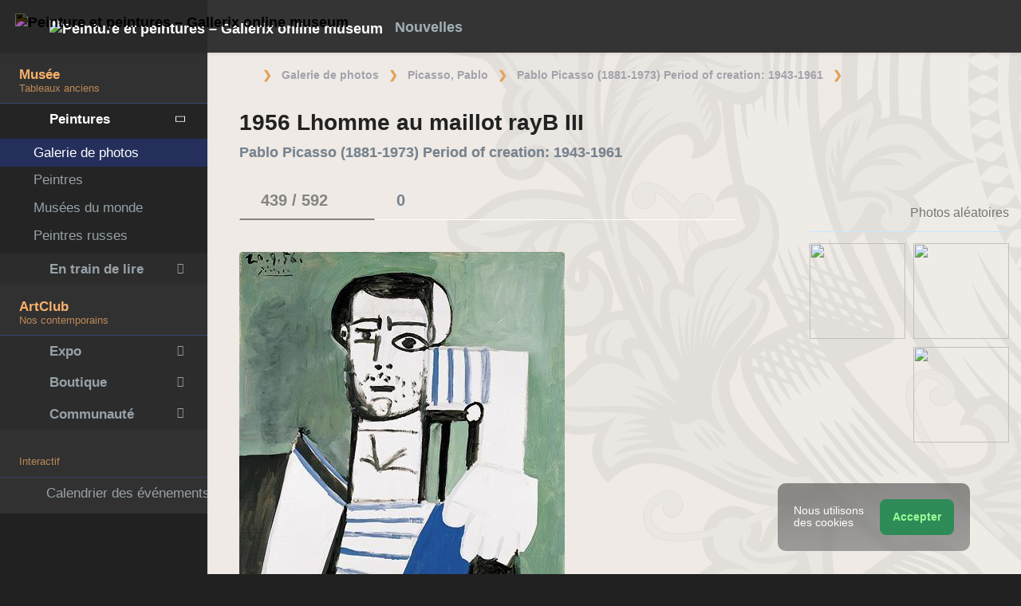

--- FILE ---
content_type: text/html; charset=UTF-8
request_url: https://fr.gallerix.ru/album/Picasso-1943-1961/pic/glrx-928012084
body_size: 20073
content:
<!DOCTYPE html><html class="no-js css-menubar bodygs" lang=fr><head> <meta charset=utf-8> <meta http-equiv=x-dns-prefetch-control content=on> <link rel=dns-prefetch href="https://x.gallerix.ru"> <link rel=dns-prefetch href="https://cdn.gallerix.asia/x"> <link rel=dns-prefetch href="https://v.gallerix.org"> <link rel=dns-prefetch href="https://gallerix.asia"> <link rel=dns-prefetch href="https://apis.google.com"> <link rel=preconnect href="https://cdn.gallerix.asia/x"> <meta http-equiv=X-UA-Compatible content="IE=edge"> <meta name=viewport content="width=device-width, initial-scale=1.0, user-scalable=0, minimal-ui"> <link rel=apple-touch-icon sizes=180x180 href="/apple-touch-icon.png"> <link rel="shortcut icon" href="/favicon.ico">  <!--link rel=preload href="https://x.gallerix.ru/ui/global/fonts/web-icons/web-icons.woff2?v=0.2.4" as=font crossorigin type=font/woff2> <link rel=preload href="https://x.gallerix.ru/ui/global/fonts/mfglabs/mfglabs.woff?v=" as=font crossorigin type=font/woff> <link rel=preload href="https://x.gallerix.ru/ui/global/fonts/material-design/material-design.woff2?v=2.2.0" as=font crossorigin type=font/woff2> <link rel=preload href="https://x.gallerix.ru/ui/global/fonts/font-awesome/font-awesome.woff2?v=4.7.0" as=font crossorigin type=font/woff2> <link rel=preload href="https://x.gallerix.ru/ui/global/fonts/ionicons/ionicons.woff2?v=3.0.0" as=font crossorigin type=font/woff2-->  <!--Excluded: introjs=tour
<link rel=stylesheet href="/ui/global/vendor/animsition/animsition.css"> <link rel=stylesheet href="/ui/global/vendor/intro-js/introjs.min.css"> --> <link rel=stylesheet href="https://cdn.gallerix.asia/x/ui/plus/combined.css?ver=1762738021"> <link rel=stylesheet href="https://cdn.gallerix.asia/x/ui/fonts.css?ver=1762738021"> <link rel=stylesheet href="https://cdn.gallerix.asia/x/ui/gx.css?ver=1762738021"> <style>.loader-overlay { background: #222; color:#62a8ea; }</style> <!--[if lt IE 9]> <script src="https://cdn.gallerix.asia/x/ui/global/vendor/html5shiv/html5shiv.min.js?ver=1762738021" async></script> <![endif]--> <!--[if lt IE 10]> <script src="https://cdn.gallerix.asia/x/ui/global/vendor/media-match/media.match.min.js?ver=1762738021" async></script> <script src="https://cdn.gallerix.asia/x/ui/global/vendor/respond/respond.min.js?ver=1762738021" async></script> <![endif]--> <!--hreflang--> <link href="https://gallerix.ru/album/Picasso-1943-1961/pic/glrx-928012084" rel=alternate hreflang=ru> <link href="https://gallerix.ru/album/Picasso-1943-1961/pic/glrx-928012084" rel=alternate hreflang=x-default> <!--enlang--> <link href="https://gallerix.org/album/Picasso-1943-1961/pic/glrx-928012084" rel=alternate hreflang=en> <!--/enlang--> <!--world--> <link href="https://es.gallerix.ru/album/Picasso-1943-1961/pic/glrx-928012084" rel=alternate hreflang=es> <link href="https://fr.gallerix.ru/album/Picasso-1943-1961/pic/glrx-928012084" rel=alternate hreflang=fr> <link href="https://de.gallerix.ru/album/Picasso-1943-1961/pic/glrx-928012084" rel=alternate hreflang=de> <!--/world--> <link href="https://gallerix.asia/album/Picasso-1943-1961/pic/glrx-928012084" rel=alternate hreflang=zh-Hans> <!--/hreflang--> <meta name=referrer content=unsafe-url> <meta property="fb:app_id" content=246721435755174> <meta name=d15f022d925ba31a1ee24a14a9197de3 content=""> <meta name=56cf9aebfc7a973b97930897cd1129b4 content=""> <meta name=google-play-app content="app-id=com.defs.gallerix"> <meta name=ahrefs-site-verification content=f53cca73e60a35afcbbb464a4881c16343addaa4b8eab5938459ebe6dff660fe> <meta name=author content=Gallerix> <meta name=theme-color content="#313136"> <link rel=canonical href="https://fr.gallerix.ru/album/Picasso-1943-1961/pic/glrx-928012084"><meta name=description content="★ Résolution de l’image: 408×510 px. Informations sur la peinture, l'emplacement, d'autres peintures de l'artiste. Album: Pablo Picasso (1881-1973) Period of creation: 1943-1961, #439/592."><meta name=keywords content=""><meta property="og:type" content=website><meta property="og:site_name" content="Gallerix.ru"><meta property="og:title" content="1956 Lhomme au maillot rayВ III — Pablo Picasso (1881-1973) Period of creation: 1943-1961" ><meta property="og:url" content="https://fr.gallerix.ru/album/Picasso-1943-1961/pic/glrx-928012084"><meta property="og:image" content="https://cdn.gallerix.asia/sr/_EX/142461476/928012084.jpg"><meta property="og:description" content="★ Résolution de l’image: 408×510 px. Informations sur la peinture, l'emplacement, d'autres peintures de l'artiste. Album: Pablo Picasso (1881-1973) Period of creation: 1943-1961, #439/592."><meta itemprop=name content="1956 Lhomme au maillot rayВ III — Pablo Picasso (1881-1973) Period of creation: 1943-1961"><meta itemprop=image content="https://cdn.gallerix.asia/sr/_EX/142461476/928012084.jpg"><meta itemprop=description content="★ Résolution de l’image: 408×510 px. Informations sur la peinture, l'emplacement, d'autres peintures de l'artiste. Album: Pablo Picasso (1881-1973) Period of creation: 1943-1961, #439/592."><meta name="vk:image" content="https://cdn.gallerix.asia/sr/_EX/142461476/928012084.jpg"><meta name="twitter:card" content=summary_large_image><meta name="twitter:site" content="@Gallerix_ru"><meta name="twitter:url" content="https://fr.gallerix.ru/album/Picasso-1943-1961/pic/glrx-928012084"><meta name="twitter:title" content="1956 Lhomme au maillot rayВ III — Pablo Picasso (1881-1973) Period of creation: 1943-1961"><meta name="twitter:description" content="★ Résolution de l’image: 408×510 px. Informations sur la peinture, l'emplacement, d'autres peintures de l'artiste. Album: Pablo Picasso (1881-1973) Period of creation: 1943-1961, #439/592."><meta name="twitter:image" content="https://cdn.gallerix.asia/sr/_EX/142461476/928012084.jpg"><meta name=mrc__share_title content="1956 Lhomme au maillot rayВ III — Pablo Picasso (1881-1973) Period of creation: 1943-1961"><meta name=mrc__share_description content="★ Résolution de l’image: 408×510 px. Informations sur la peinture, l'emplacement, d'autres peintures de l'artiste. Album: Pablo Picasso (1881-1973) Period of creation: 1943-1961, #439/592."><link rel=image_src href="https://cdn.gallerix.asia/sr/_EX/142461476/928012084.jpg"><title>1956 Lhomme au maillot rayВ III — Pablo Picasso (1881-1973) Period of creation: 1943-1961</title> <link rel=prefetch href="https://sr.gallerix.ru/_EX/142461476/537695312.jpg"><link rel=preload href="https://sr.gallerix.ru/_EX/142461476/537695312.jpg"><link rel=prerender href="https://fr.gallerix.ru/album/Picasso-1943-1961/pic/glrx-537695312"><link rel=prefetch href="https://fr.gallerix.ru/album/Picasso-1943-1961/pic/glrx-537695312"><link rel=next id=swipe-next href="https://fr.gallerix.ru/album/Picasso-1943-1961/pic/glrx-537695312"><link rel=prev id=swipe-prev href="https://fr.gallerix.ru/album/Picasso-1943-1961/pic/glrx-307037353"><link rel=prerender href="https://fr.gallerix.ru/album/Picasso-1943-1961"><link rel=prerender href="https://fr.gallerix.ru/"><meta name=robots content="max-snippet:250,max-image-preview:large">  <script src="https://cdn.gallerix.asia/x/ui/global/vendor/breakpoints/breakpoints.min.js?ver=1762738021"></script> <script>Breakpoints();</script></head><body class="defs--gx site-menubar-fold-alt bodycolormode greymode" itemscope itemtype="http://schema.org/WebPage">  <nav class="site-navbar navbar navbar-default navbar-fixed-top navbar-mega navbarcolormode navbar-inverse" role=navigation> <div class=navbar-header> <button type=button class="navbar-toggler hamburger hamburger-close navbar-toggler-left hided" data-toggle=menubar> <span class=sr-only>Toggle navigation</span> <span class=hamburger-bar></span> </button> <button type=button class="navbar-toggler collapsed w-41" data-target="#site-navbar-collapse" data-toggle=collapse aria-label="Show menu"> <i class="icon wb-more-horizontal" aria-hidden=true></i> </button> <div class="navbar-brand navbar-brand-center site-grid---menu-toggle" data-tog---gle=gridmenu onclick="location.href='https://fr.gallerix.ru/';"> <img src="https://cdn.gallerix.asia/x/src/ac/peace.png" width=32 height=32 class="navbar-brand-logo gallerix-peace" alt="Peinture et peintures – Gallerix online museum"><style>.navbar-brand-logo.gallerix-peace { filter:invert(1); }</style> <img class="navbar-brand-logo hide" src="https://cdn.gallerix.asia/x/src/slogo.32.png" srcset="https://cdn.gallerix.asia/x/src/slogo.32.png 32w, https://cdn.gallerix.asia/x/src/slogo.64.png 64w, https://cdn.gallerix.asia/x/src/slogo.128.png 128w" sizes=32px title=Gallerix loading=lazy alt="Peinture et peintures – Gallerix online museum"> <span class="navbar-brand-text hidden-xs-down"> <img src="https://cdn.gallerix.asia/x/src/slogotx.32.png" srcset="https://cdn.gallerix.asia/x/src/slogotx.32.png 131w, https://cdn.gallerix.asia/x/src/slogotx.64.png 262w" sizes=131px height=32 loading=lazy alt="Peinture et peintures – Gallerix online museum"></span> </div> <button type=button class="navbar-toggler collapsed w-41" data-target="#site-navbar-search" data-toggle=collapse aria-label="Site search"> <span class=sr-only>Toggle Search</span> <i class="icon fa-solid fa-search" aria-hidden=true></i> </button> </div> <div class="navbar-container container-fluid">  <div class="collapse navbar-collapse navbar-collapse-toolbar" id=site-navbar-collapse>  <ul class="nav navbar-toolbar"> <li class="nav-item hidden-float w-50" id=toggleMenubar onclick="MenuFold();"> <a class=nav-link data-toggle=menubar href="#" role=button> <i class="icon fa-duotone fa-bars va-2 o7"> <span class=sr-only>Toggle menubar</span> <span class=hamburger-bar></span> </i> </a> </li> <script> var mfold=false; // <--- don't change this line!!! {...}template.php
function MenuFold(){if (!mfold){mfold=true;
Cookies.set("MenuFold", 1,{expires: 1, path: '/' });
Cookies.set("MenuFold", 1,{expires: 1, path: '/', domain: '.fr.gallerix.ru' });
}else {
mfold=false;
Cookies.remove("MenuFold",{path: '/' });
Cookies.remove("MenuFold",{path: '/', domain: '.fr.gallerix.ru' });
}}</script> <li class="nav-item hidden-lg-down w-50" id=toggleFullscreen> <a class="nav-link icon fa-duotone fa-expand o7" data-toggle=fullscreen href="#" role=button> <span class=sr-only>Toggle fullscreen</span> </a> </li> <li class="nav-item hidden-lg-down w-50" id=toggleBoxed onclick="BoxedPage();"> <a class="nav-link icon fa-duotone fa-down-left-and-up-right-to-center o7" href="#" role=button id=shrinker> <span class=sr-only>Boxed page</span> </a> </li> <script> var pboxed=false; // <--- don't change this line!!! {...}template.php
function BoxedPage(){if (!pboxed){pboxed=true;
$('body').addClass('layout-boxed');
$('#shrinker').removeClass('fa-down-left-and-up-right-to-center').addClass('fa-up-right-and-down-left-from-center yellow-300');
Cookies.set("BoxedPage", 1,{expires: 999, path: '/' });
Cookies.set("BoxedPage", 1,{expires: 999, path: '/', domain: '.fr.gallerix.ru' });
}else {
pboxed=false;
$('body').removeClass('layout-boxed');
$('#shrinker').removeClass('fa-up-right-and-down-left-from-center yellow-300').addClass('fa-down-left-and-up-right-to-center');
Cookies.remove("BoxedPage",{path: '/' });
Cookies.remove("BoxedPage",{path: '/', domain: '.fr.gallerix.ru' });
}};
</script> <!--r046mn7--> <li class="nav-item hidden-float w-50"> <a class="nav-link icon fa-duotone fa-search defs--search-icon" data-toggle=collapse href="#" data-target="#site-navbar-search" role=button onclick="setTimeout(function(){$('#green-search').focus();},50);"> <span class=sr-only>Toggle Search</span> </a> </li> <li class="nav-item dropdown dropdown-fw dropdown-mega"> <a class="nav-link defs--news-actived" data-toggle=dropdown href="#" aria-expanded=false data-animation=fade role=button><!--Nouvelles--><i class="icon fa-duotone fa-newspaper va-1 blue-500" aria-hidden=true></i> <b class="text-muted hidden-sm-down va-1">Nouvelles</b></a> <div class=dropdown-menu role=menu> <div class=mega-content> <div class="row mb-30 mega-menu-row"></div> <div class=row> <div class="mega-list col-lg-4 col-md-5 c-1"> <div class='media-list lh-120'> <div class='icos float-left'><i class="icon fa-solid fa-bullhorn font-size-18 o7" aria-hidden=true></i></div> <a href='//fr.gallerix.ru/tribune/trofei-i-prizraki-temnaya-istoriya-kollekciy-luvra/'> <b class='media-h4 mt-0 mb-5 '>Trophées et fantômes : l’histoire sombre des collections du Louvre</b> </a> </div> <div class='media-list lh-120'> <div class='icos float-left'><i class="icon fa-solid fa-bullhorn font-size-18 o7" aria-hidden=true></i></div> <a href='//fr.gallerix.ru/tribune/psy--psixologicheskoe-okamenenie-pochemu-strax-neobratimyx-resheniy-paralizuet-nas/'> <b class='media-h4 mt-0 mb-5 '>Pétrification psychologique&nbsp;: pourquoi la peur des décisions irréversibles nous paralyse</b> </a> </div> <div class='media-list lh-120'> <div class='icos float-left'><i class="icon fa-solid fa-music font-size-18 o7" aria-hidden=true></i></div> <a href='//fr.gallerix.ru/news/music/202510/vliyanie-renessansa-na-razvitie-muzykalnoy-notacii/'> <b class='media-h4 mt-0 mb-5 '>L’influence de la Renaissance sur le développement de la notation musicale</b> </a> </div> <div class='media-list lh-120'> <div class='icos float-left'><i class="icon fa-solid fa-book-sparkles font-size-18 o7" aria-hidden=true></i></div> <a href='//fr.gallerix.ru/lib/rol-folklora-v-srednevekovom-iskusstve/'> <b class='media-h4 mt-0 mb-5 '>Le rôle du folklore dans l’art médiéval</b> </a> </div> <div class='media-list lh-120'> <div class='icos float-left'><i class="icon fa-solid fa-book-open-reader font-size-18 o7" aria-hidden=true></i></div> <a href='//fr.gallerix.ru/news/lit/202510/kak-sovremnniki-vsretili-roman-pushkina-kapitanskaya-dochka/'> <b class='media-h4 mt-0 mb-5 '>Comment les contemporains ont-ils réagi au roman de Pouchkine « La fille du capitaine » ?</b> </a> </div> <div class='media-list lh-120'> <div class='icos float-left'><i class="icon fa-solid fa-bullhorn font-size-18 o7" aria-hidden=true></i></div> <a href='//fr.gallerix.ru/tribune/lin--franko-provansalskiy-yazykovoy-kontakt-vliyanie-na-leksiku-i-grammatiku/'> <b class='media-h4 mt-0 mb-5 '>Contact linguistique franco-provençal : impact sur le vocabulaire et la grammaire</b> </a> </div> <div class="py-10 hidden-sm-up"></div> </div> <div class="col-lg-4 col-md-7 c-2"> <div class='media pointer hovr' onclick='location.href=`https://fr.gallerix.ru/news/world/202510/koronu-imperatricy-evgenii-nashli-razbitoy-posle-ogrableniya-luvra/`;'> <!--noindex--> <div class='pr-20'> <img class='w-120 rb3' src='https://cdn.gallerix.asia/x/zoom/2025/Oct/fr1.jpg' alt='La couronne de l’impératrice Eugénie a été retrouvée brisée après le vol du Louvre.' loading='lazy'> </div> <!--/noindex--> <div class='media-body lh-120 overflow-hidden'> <b class='media-h4 mt-0 mb-5 '>La couronne de l’impératrice Eugénie a été retrouvée brisée après le vol du Louvre.</b> <p>19/10/2025</p> </div> </div> <div class='media pointer hovr' onclick='location.href=`https://fr.gallerix.ru/news/world/202510/poklonniki-teylor-svift-sprovocirovali-nebyvalyy-naplyv-posetiteley-v-muzey-visbadena/`;'> <!--noindex--> <div class='pr-20'> <img class='w-120 rb3' src='https://cdn.gallerix.asia/x/zoom/2025/Oct/friedrich_heyser_ophelia.jpg' alt='Les fans de Taylor Swift ont provoqué un afflux massif de visiteurs dans un musée de Wiesbaden.' loading='lazy'> </div> <!--/noindex--> <div class='media-body lh-120 overflow-hidden'> <b class='media-h4 mt-0 mb-5 '>Les fans de Taylor Swift ont provoqué un afflux massif de visiteurs dans un musée de Wiesbaden.</b> <p>15/10/2025</p> </div> </div> <div class='media pointer hovr' onclick='location.href=`https://fr.gallerix.ru/news/world/202510/grobnica-amenxotepa-iii-otkrylas-posle-dvux-desyatiletiy-restavracii/`;'> <!--noindex--> <div class='pr-20'> <img class='w-120 rb3' src='https://cdn.gallerix.asia/x/zoom/2025/Oct/8r6yb.jpg' alt='Le tombeau d’Amenhotep III a rouvert après deux décennies de restauration.' loading='lazy'> </div> <!--/noindex--> <div class='media-body lh-120 overflow-hidden'> <b class='media-h4 mt-0 mb-5 '>Le tombeau d’Amenhotep III a rouvert après deux décennies de restauration.</b> <p>08/10/2025</p> </div> </div> <div class='media pointer hovr' onclick='location.href=`https://fr.gallerix.ru/news/world/202510/arxeologi-obnaruzhili-zatoplennyy-drevniy-port-u-beregov-egipta/`;'> <!--noindex--> <div class='pr-20'> <img class='w-120 rb3' src='https://cdn.gallerix.asia/x/zoom/2025/Oct/screenshot_20251007_002012.jpg' alt='Des archéologues ont découvert un ancien port englouti au large des côtes égyptiennes.' loading='lazy'> </div> <!--/noindex--> <div class='media-body lh-120 overflow-hidden'> <b class='media-h4 mt-0 mb-5 '>Des archéologues ont découvert un ancien port englouti au large des côtes égyptiennes.</b> <p>07/10/2025</p> </div> </div> </div> <div class="col-lg-4 hidden-lg-down c-3"> <hr><div class="font-size-16 mt-20 text-center inners"><!--{INNERS}--></div> </div> </div> </div> </div> </li> <!--/r046mn7--> <li class="nav-item hide hidden-float"><a class="nav-link icon fa-duotone fa-person-digging red-500" data-placement=bottom data-toggle=tooltip data-original-title="Идут работы | Something is under construction"></a></li> </ul>   <ul class="nav navbar-toolbar navbar-right navbar-toolbar-right"> <li class=nav-item> <a class=nav-link href="javascript:void(0)" title=Share
data-target="#Share" data-toggle=modal role=button> <i class="icon fa fa-share light-green-500" aria-hidden=true></i> </a> </li> <!--langmenu--><!--notrans--><!--noindex--> <li class="nav-item dropdown defs--ru-only" onmouseover="defs_over_dd=false; menumouse(false,true);"> <a class=nav-link data-toggle=dropdown href="javascript:void(0)" data-animation=scale-up aria-expanded=false role=button> <span class="flag-icon flag-icon-fr"></span> </a> <div class=dropdown-menu role=menu> <a class=dropdown-item href="https://gallerix.ru/album/Picasso-1943-1961/pic/glrx-928012084" role=menuitem rel=nofollow hreflang=ru> <span class="flag-icon flag-icon-ru"></span> Русский</a> <!--enlang--> <a class=dropdown-item href="//gallerix.org/album/Picasso-1943-1961/pic/glrx-928012084" role=menuitem rel=nofollow hreflang=en> <span class="flag-icon flag-icon-gb"></span> English</a> <!--/enlang--> <!--world--> <a class=dropdown-item href="//es.gallerix.ru/album/Picasso-1943-1961/pic/glrx-928012084" role=menuitem rel=nofollow hreflang=es> <span class="flag-icon flag-icon-es"></span> Español</a> <a class=dropdown-item href="//fr.gallerix.ru/album/Picasso-1943-1961/pic/glrx-928012084" role=menuitem rel=nofollow hreflang=fr> <span class="flag-icon flag-icon-fr"></span> Français</a> <a class=dropdown-item href="//de.gallerix.ru/album/Picasso-1943-1961/pic/glrx-928012084" role=menuitem rel=nofollow hreflang=de> <span class="flag-icon flag-icon-de"></span> Deutsche</a> <!--/world--> <a class=dropdown-item href="//gallerix.asia/album/Picasso-1943-1961/pic/glrx-928012084" role=menuitem rel=nofollow hreflang=zh> <span class="flag-icon flag-icon-cn"></span> <span style="font-family:simsun,serif; font-size:90%;">中文</span></a> </div> </li> <!--/noindex--><!--/notrans--> <!--/langmenu--> <li class="nav-item dropdown"> <a class=nav-link data-toggle=dropdown href="#" aria-expanded=false data-animation=scale-up role=button> <i class="icon ml-user pr-20" aria-hidden=true></i> </a> <div class=dropdown-menu role=menu> <a class="animisition-link dropdown-item" href="//fr.gallerix.ru/user/" role=menuitem><i class="icon fa-solid fa-right-to-bracket font-size-20 va-2" aria-hidden=true></i> Se connecter</a> <a class="animisition-link dropdown-item" href="//fr.gallerix.ru/user/join/" role=menuitem><i class="icon ml-new-user font-size-20 va-2" aria-hidden=true></i> S'inscrire</a> </div> </li> </ul>  </div> <script> function slidePanelPick(){setTimeout(function(){if($("#defs--rsp-btn").hasClass("active")){Cookies.set("slidePanel", 1,{expires: 1, path: '/' });
Cookies.set("slidePanel", 1,{expires: 1, path: '/', domain: '.fr.gallerix.ru' });
}else {
Cookies.remove("slidePanel",{path: '/' });
Cookies.remove("slidePanel",{path: '/', domain: '.fr.gallerix.ru' });
}}, 1500);
};
</script>   <div class="collapse navbar-search-overlap" id=site-navbar-search> <form role=search action="//fr.gallerix.ru/roster/" method=post> <div class=form-group> <div class=input-search> <i class="input-search-icon wb-search" aria-hidden=true></i> <input type=text id=green-search class="form-control font-size-24 white" name=qpn placeholder="Recherche | Tapez un mot et appuyez sur Enter ↵"> <button type=button class="input-search-close icon fa-solid fa-close" data-target="#site-navbar-search" data-toggle=collapse aria-label=Close></button> </div> </div> </form> </div>  </div> </nav>  <div class="site-menubar menubarcolormode"> <div class=site-menubar-body> <div class="pt-0 pt-xl-0 pt-md-25"> <!--{LEFT-MENU}--> <div> <ul class=site-menu data-plugin=menu> <li class="site-menu-category orange-300 w-1 pr-0 pl-0 pb-10 overflow-hidden lh-100 pointer" style="height:44px;" onclick="$('.menu-0').click();">Musée<br><small class=o7>Tableaux anciens</small></li> <li class="site-menu-item has-sub menu-0 active open"> <a href="javascript:void(0)"> <i class="site-menu-icon fa-solid fa-university" aria-hidden=true></i> <span class=site-menu-title>Peintures</span> <span class=site-menu-arrow></span> <!--div class=site-menu-badge> <span class="badge badge-pill badge-success">3</span> </div--> </a> <ul class=site-menu-sub> <li class="site-menu-item active"> <a class=animsition-link href="//fr.gallerix.ru/a1/"> <span class=site-menu-title>Galerie de photos</span> </a> </li> <li class="site-menu-item defs--0-sr"> <a class=animsition-link href="//fr.gallerix.ru/storeroom/"> <span class=site-menu-title>Peintres</span> </a> </li> <li class="site-menu-item defs--0-mus"> <a class=animsition-link href="//fr.gallerix.ru/album/Museums"> <span class=site-menu-title>Musées du monde</span> </a> </li> <li class="site-menu-item defs--0-rus"> <a class=animsition-link href="//fr.gallerix.ru/album/Russians"> <span class=site-menu-title>Peintres russes</span> </a> </li> </ul> </li> <li class="site-menu-item has-sub defs--1-menu"> <a href="javascript:void(0)"> <i class="site-menu-icon fa-solid fa-book" aria-hidden=true></i> <span class=site-menu-title>En train de lire</span> <span class=site-menu-arrow></span> </a> <ul class=site-menu-sub> <!--li class="site-menu-item defs--1-read"> <a class=animsition-link href="//fr.gallerix.ru/read/"> <span class=site-menu-title>Biographies</span> </a> </li--> <li class="site-menu-item defs--1-lit"> <a class="animsition-link lit" href="//fr.gallerix.ru/lit/"> <span class=site-menu-title>Livres</span> </a> </li> <li class="site-menu-item defs--1-enci"> <a class=animsition-link href="//fr.gallerix.ru/pedia/"> <span class=site-menu-title>Encyclopédie</span> <!--div class=site-menu-label> <span class="badge badge-dark badge-round bg-dark"><i class="icon ml-hourglass text-muted" aria-hidden=true></i></span> </div--> </a> </li> <li class="site-menu-item defs--1-films"> <a class=animsition-link href="//fr.gallerix.ru/read/filmy-o-xudozhnikax/"> <span class=site-menu-title>Films</span> </a> </li> <li class="site-menu-item defs--1-learn"> <a class=animsition-link href="//fr.gallerix.ru/learn/"> <span class=site-menu-title>Apprentissage</span> </a> </li> </ul> </li> <li class="site-menu-category orange-300 w-1 pr-0 pl-0 pb-10 overflow-hidden lh-100 pointer" style="height:44px;" onclick="$('.menu-2').click();">ArtClub<br><small class=o7>Nos contemporains</small></li> <li class="site-menu-item has-sub menu-2 defs--2-menu"> <a href="javascript:void(0)"> <i class="site-menu-icon fa-solid fa-play" aria-hidden=true></i> <span class=site-menu-title>Expo</span> <span class=site-menu-arrow></span> </a> <ul class=site-menu-sub> <li class="site-menu-item defs--2-in"> <a class=animsition-link href="//in.gallerix.org/"> <span class=site-menu-title>Art pictural</span> </a> </li> <li class="site-menu-item defs--2-graf"> <a class=animsition-link href="//graf.gallerix.org/"> <span class=site-menu-title>Dessins</span> </a> </li> <li class="site-menu-item defs--2-digital"> <a class=animsition-link href="//digital.gallerix.org/"> <span class=site-menu-title>Art numérique</span> </a> </li> <li class="site-menu-item defs--2-crafts"> <a class=animsition-link href="//crafts.gallerix.org/"> <span class=site-menu-title>Fait main</span> </a> </li> <li class="site-menu-item defs--2-c"> <a class=animsition-link href="//c.gallerix.org/"> <span class=site-menu-title>Art contemporain</span> </a> </li> <li class="site-menu-item defs--2-icon"> <a class=animsition-link href="//icon.gallerix.org/"> <span class=site-menu-title>Icônes</span> </a> </li> <li class="site-menu-item defs--2-foto"> <a class=animsition-link href="//foto.gallerix.org/"> <span class=site-menu-title>Photo</span> </a> </li> <li class="site-menu-item defs--2-sculpt"> <a class=animsition-link href="//sculpt.gallerix.org/"> <span class=site-menu-title>Sculpture</span> </a> </li> <li class="site-menu-item defs--2-kids"> <a class=animsition-link href="//kids.gallerix.org/"> <span class=site-menu-title>Dessins d'enfants</span> </a> </li> <li class="site-menu-item defs--2-tog"> <a class=animsition-link href="//tog.gallerix.org/"> <span class=site-menu-title>Conception de vêtements</span> </a> </li> <li class="site-menu-item defs--2-street"> <a class=animsition-link href="//street.gallerix.org/"> <span class=site-menu-title>Art de rue</span> </a> </li> <li class="site-menu-item defs--2-bodyart"> <a class=animsition-link href="//bodyart.gallerix.org/"> <span class=site-menu-title>Art corporel</span> </a> </li> <li class="site-menu-item defs--2-int"> <a class=animsition-link href="//int.gallerix.org/"> <span class=site-menu-title>Intérieur</span> </a> </li> <li class="site-menu-item defs--2-embro"> <a class=animsition-link href="//embro.gallerix.org/"> <span class=site-menu-title>Broderie</span> </a> </li> </ul> </li> <li class="site-menu-item has-sub defs--3-menu"> <a href="javascript:void(0)"> <i class="site-menu-icon fa-solid fa-shopping-bag" aria-hidden=true></i> <span class=site-menu-title>Boutique</span> <span class=site-menu-arrow></span> </a> <ul class=site-menu-sub> <li class="site-menu-item defs--3-ushop"> <a class=animsition-link href="//in.gallerix.org/buy/"> <span class=site-menu-title>Oeuvres en vente</span> </a> </li> <li class="site-menu-item defs--3-board"> <a class=animsition-link href="//in.gallerix.org/board/"> <span class=site-menu-title>Commander un tableau</span> </a> </li> <li class="site-menu-item defs--3-cat"> <a class=animsition-link href="//in.gallerix.org/workshop/"> <span class=site-menu-title>Catalogue</span> </a> </li> <!--li class="site-menu-item defs--3-online"> <a class="animsition-link soon"> <span class=site-menu-title>Dessine-moi</span> </a> </li> <li class="site-menu-item defs--3-mall"> <a href="javascript:void(0)" class="animsition-link soon"> <span class=site-menu-title>Magasiner pour les artistes</span> </a> </li> <li class="site-menu-item defs--3-school"> <a class="animsition-link soon"> <span class=site-menu-title>Enseignants</span> </a> </li--> </ul> </li> <li class="site-menu-item has-sub defs--4-menu"> <a href="javascript:void(0)"> <i class="site-menu-icon ml-users" aria-hidden=true></i> <span class=site-menu-title>Communauté</span> <span class=site-menu-arrow></span> </a> <ul class=site-menu-sub> <li class="site-menu-item defs--4-line"> <a class=animsition-link href="//ac.gallerix.org/"> <span class=site-menu-title>Ligne</span> </a> </li> <li class="site-menu-item defs--4-t100"> <a class=animsition-link href="//in.gallerix.org/top100/"> <span class=site-menu-title>Gallerix Top-100</span> </a> </li> <li class="site-menu-item defs--4-kd"> <a class=animsition-link href="//in.gallerix.org/days/"> <span class=site-menu-title>Meilleures œuvres d'art</span> </a> </li> <li class="site-menu-item defs--4-vac"> <a class=animsition-link href="//in.gallerix.org/vac/"> <span class=site-menu-title>Carrières</span> </a> </li> <li class="site-menu-item defs--4-free"> <a class=animsition-link href="//in.gallerix.org/free/"> <span class=site-menu-title>Images gratuites</span> </a> </li> <li class="site-menu-item defs--4-newa"> <a class=animsition-link href="//in.gallerix.org/albums/"> <span class=site-menu-title>Nouveaux albums</span> </a> </li> <li class="site-menu-item defs--4-aus"> <a class=animsition-link href="//in.gallerix.org/autors/"> <span class=site-menu-title>Tous les membres</span> </a> </li> </ul> </li> <li class="site-menu-category orange-300 w-1 pr-0 pl-0 overflow-hidden o7"><small class="">Interactif</small></li><li class="site-menu-item defs---afi"> <a class=animsition-link href="//fr.gallerix.ru/afisha/"><i class="site-menu-icon fa-solid fa-calendar-days" aria-hidden=true></i><span class=site-menu-title>Calendrier des événements</span> </a></li><li class="site-menu-item hide defs---contests"> <a class="animsition-link gre**en-600" href="//fr.gallerix.ru/c/"><i class="site-menu-icon fa-mortar-board" aria-hidden=true></i><span class=site-menu-title>Конкурсы</span> <!--div class=site-menu-label><span class="badge badge-dark badge-round bg-success"><i class="icon fa-flash" aria-hidden=true></i> New</span></div--> </a></li><li class="site-menu-item defs---puzz"> <a class=animsition-link href="//fr.gallerix.ru/pazly/"><i class="site-menu-icon fa-solid fa-puzzle" aria-hidden=true></i><span class=site-menu-title>Puzzles</span> </a></li> <li class="site-menu-item defs---forum"> <a class=animsition-link href="//fr.gallerix.ru/forum/"> <i class="site-menu-icon fa-solid fa-comment" aria-hidden=true></i> <span class="site-menu-title font-weight-300" style="margin-left:-2px;">Forum</span> </a> </li> </ul>  </div> <!--{/LEFT-MENU}--> </div> </div> <div class=site-menubar-footer> <a class="fold-show animsition-link" data-placement=top data-toggle=tooltip data-original-title="Recherche du site" href="//fr.gallerix.ru/roster/"> <span class="icon fa-solid fa-search" aria-hidden=true></span> </a> <a class=animsition-link data-placement=top data-toggle=tooltip data-original-title=Sitemap href="//fr.gallerix.ru/sitemap/"> <span class="icon fa-solid fa-sitemap" aria-hidden=true></span> </a> <a onclick="javascript: ColorMode();" data-placement=top data-toggle=tooltip data-original-title="Mode nuit"> <span class="icon fa-solid fa-adjust" aria-hidden=true></span> </a> <script> var cmode='default';
function ColorMode(){if(cmode=='default'){cmode='dark';
$('body').removeClass('greymode');
$('body').addClass('darkmode');
}else if(cmode=='dark'){cmode='light';
$('body').removeClass('darkmode');
$('body').addClass('lightmode');
$('nav').removeClass('navbar-inverse');
$('.menubarcolormode').addClass('site-menubar-light');
}else if(cmode=='light'){cmode='default';
$('body').removeClass('lightmode');
$('body').addClass('greymode');
$('nav').addClass('navbar-inverse');
$('.menubarcolormode').removeClass('site-menubar-light');
};
//Cookies.set("ColorMode", cmode,{expires: 365, path: '/' });
Cookies.set("ColorMode", cmode,{expires: 365, path: '/', domain: '.fr.gallerix.ru' });
Cookies.set("ColorMode", cmode,{expires: 365, path: '/', domain: 'fr.gallerix.ru' });
};
</script> </div> </div> <!--div class="site-gridmenu uc"> <div> <div> <ul> <li> <a class=animsition-link href="//fr.gallerix.ru/"> <i class="icon wb-grid-4"></i> <span>Accueil</span> </a> </li> <li> <a class=animsition-link href="//fr.gallerix.ru/a1/"> <i class="icon fa fa-bank"></i> <span>Galerie</span> </a> </li> <li> <a class=animsition-link href="//fr.gallerix.ru/artclub/"> <i class="icon ml-users"></i> <span>ArtClub</span> </a> </li> <li> <a class=animsition-link href="//in.gallerix.ru/buy/"> <i class="icon fa fa-shopping-bag"></i> <span>Boutique</span> </a> </li> <li> <a class=animsition-link href="//fr.gallerix.ru/news/"> <i class="icon fa fa-newspaper-o"></i> <span>Nouvelles</span> </a> </li> <li> <a class=animsition-link href="//fr.gallerix.ru/forum/"> <i class="icon fa-comments"></i> <span>Forum</span> </a> </li> </ul> </div> </div> </div-->  <div class=page> <!--{ASIDE}--> <div class="page-header breadcrmbs"><ol class='breadcrumb' itemprop='breadcrumb' itemscope itemtype='http://schema.org/BreadcrumbList'><li class='breadcrumb-item mr-5' itemprop='itemListElement' itemscope itemtype='http://schema.org/ListItem'><a href='//fr.gallerix.ru/' class='fa-duotone fa-home-blank mt--5' itemprop='item'></a><meta itemprop='position' content='0'><meta itemprop='name' content='Gallerix'></li><li class='breadcrumb-item' itemprop='itemListElement' itemscope itemtype='http://schema.org/ListItem'><a class='animsition-link' itemprop='item' href='//fr.gallerix.ru/a1/'><span itemprop='name'>Galerie de photos</span></a> <meta itemprop='position' content='1'> </li><li class='breadcrumb-item' itemprop='itemListElement' itemscope itemtype='http://schema.org/ListItem'><a class='animsition-link' itemprop='item' href='//fr.gallerix.ru/album/Picasso'><span itemprop='name'>Picasso, Pablo</span></a> <meta itemprop='position' content='2'> </li><li class='breadcrumb-item' itemprop='itemListElement' itemscope itemtype='http://schema.org/ListItem'><a class='animsition-link' itemprop='item' href='//fr.gallerix.ru/album/Picasso-1943-1961'><span itemprop='name'>Pablo Picasso (1881-1973) Period of creation: 1943-1961</span></a> <meta itemprop='position' content='3'> </li><li class='breadcrumb-item active' itemprop='itemListElement' itemscope itemtype='http://schema.org/ListItem'><a href='//fr.gallerix.ru/album/Picasso-1943-1961/pic/glrx-928012084' itemprop='item'><span ><i class="icon fa-duotone fa-image va-1" aria-hidden=true></i></span></a> <meta itemprop='position' content='4'> <meta itemprop='name' content='1956 Lhomme au maillot rayВ III'> </li></ol></div>  <div class="page-content container-fluid"><!--MOB--> <main> <div class=panel> <div class=panel-heading> <i class="icon fa-regular fa-close float-right p-10 defs-closeadv hidden-md-down" aria-hidden=true onclick="$('#defs-rcl').hide(); $(this).hide(); $('#defs-lcd').removeClass('col-lg-8').removeClass('col-xl-8').removeClass('col-xxl-8').addClass('col-lg-12').addClass('col-xl-12').addClass('col-xxl-12');"></i> <h1 class=panel-title>1956 Lhomme au maillot rayВ III <span class='panel-desc'><b>Pablo Picasso (1881-1973) Period of creation: 1943-1961</b></span></h1> </div> <div class="panel-body container-fluid"> <div class=row> <div class="cont col-sm-12 col-md-12 col-lg-8 col-xl-8 col-xxl-9" id=defs-lcd> <div itemscope itemtype="http://schema.org/Painting"> <div class="nav-tabs-horizontal pagetabs" data-plugin=tabs> <ul class="nav nav-tabs nav-tabs-line" role=tablist> <li class=nav-item role=presentation><a class="nav-link active" id=atab-1 data-toggle=tab href="#tab-1" aria-controls=tab-1 role=tab onclick="murl(''); $('.stretch').hide();">&nbsp;<b>439 / 592</b> <i class='icon fa-duotone fa-images d2 mgl-5 va-2'></i></a></li> <li class=nav-item role=presentation><a class=nav-link id=atab-2 data-toggle=tab href="#tab-2" aria-controls=tab-2 role=tab onclick="murl('#tab-2'); $('.stretch').hide();">&nbsp;<b>0</b> <i class="icon fa-duotone fa-comment mgl-5 va-2" aria-hidden=true></i></a></li> <li class="nav-item hide" role=presentation><a class=nav-link id=atab-3 data-toggle=tab href="#tab-3" aria-controls=tab-3 role=tab onclick="murl('#tab-3'); $('.stretch').removeClass('hide').show();">&nbsp;<i class="icon fa-solid fa-book m2 onmouse va-2" aria-hidden=true></i> Texte</a></li> <li class="nav-item hide" role=presentation><a class=nav-link href="" role=tab><i class="icon fa-duotone fa-graduation-cap mr-0 m2 onmouse va-2" aria-hidden=true></i> Анализ</a></li> <li class="nav-item hide pointer hidden-xl-down stretch" role=presentation data-placement='bottom' data-toggle='tooltip' data-original-title='Largeur du texte' onclick="$(this).blur();"><a href="javascript:twdth()" class=nav-link onclick="$(this).blur();"><i class='icon fa-duotone fa-chevron-right tw-left va-2' aria-hidden='true'></i><i class='icon fa-duotone fa-align-left mr-5 va-2' aria-hidden='true'></i><i class='icon fa-duotone fa-chevron-left tw-right va-2 mgl-2 mr-0' aria-hidden='true'></i></a></li> </ul> <div class="tab-content pt-20"> <div class="tab-pane animation-fade active" id=tab-1 role=tabpanel> <p class=xpic><a href='/pic/_EX/142461476/928012084.jpeg' target='_blank' title='1956 Lhomme au maillot rayВ III. Pablo Picasso (1881-1973) Period of creation: 1943-1961' id='axpic'> <img src='https://cdn.gallerix.asia/sr/_EX/142461476/928012084.jpg' title='1956 Lhomme au maillot rayВ III. Pablo Picasso (1881-1973) Period of creation: 1943-1961' alt='1956 Lhomme au maillot rayВ III. Pablo Picasso (1881-1973) Period of creation: 1943-1961' id='xpic' itemprop='image' class='rb3' loading='lazy' decoding='async'> </a></p> <!--XPic--> <p><b><span itemprop='creator' itemscope itemtype='http://schema.org/Person'><span itemprop='name'>Pablo Picasso Period of creation: 1943-1961</span></span> &ndash; <span itemprop='name'>1956 Lhomme au maillot rayВ III</span></b> <br> <hr> <i class='icon fa-duotone fa-edit font-size-16 va1 mr-5 orange-600 w-20' aria-hidden='true'></i> <a href='#' onclick='a("/attr/24972/"); return false;' rel='edit'>Modifier l'attribution</a><br> <i class='icon fa-duotone fa-arrow-down-to-arc font-size-16 mr-5 orange-600 w-20' aria-hidden='true'></i> Télécharger le format: <a href='/pic/_EX/142461476/928012084.jpeg' target='_blank' title='1956 Lhomme au maillot rayВ III. Pablo Picasso (1881-1973) Period of creation: 1943-1961' id='axpicd'>408×510&nbsp;px (<span style="color:rgb(0,150,0);">0,1&nbsp;Mb</span>)</a> <br> <i class='icon fa-duotone fa-folder font-size-16 mr-5 orange-600 w-20' aria-hidden='true'></i> Retour à l’album: <a href='/album/Picasso-1943-1961'>Pablo Picasso (1881-1973) Period of creation: 1943-1961</a> <br></p> <div id=pnav class="blockquote custom-blockquote blockquote-info"> <p><span class="">Navigation dans l'album: &nbsp; </span><button class="btn btn-info " onclick="$('.page').addClass('go-left'); setTimeout(()=>{ location.href='//fr.gallerix.ru/album/Picasso-1943-1961/pic/glrx-307037353'; }, 333);">Ctrl<i class="icon fa-solid fa-arrow-left d2 m2" aria-hidden=true></i></button> &nbsp; <button class="btn btn-info " onclick="$('.page').addClass('go-right'); setTimeout(()=>{ location.href='//fr.gallerix.ru/album/Picasso-1943-1961/pic/glrx-537695312'; }, 333);">Ctrl<i class="icon fa-solid fa-arrow-right d2 m2" aria-hidden=true></i></button> </p> <div class=pn-pic><a href=/album/Picasso-1943-1961/pic/glrx-741629028 class=opacity><img src="//v.gallerix.org/_EX/142461476/741629028.jpg" alt="Pablo Picasso (1881-1973) Period of creation: 1943-1961 - 1956 Femme se coiffant II" class=rb3 width=128 height=128 loading=lazy decoding=async></a></div><div class=pn-pic><a href=/album/Picasso-1943-1961/pic/glrx-725067138 class=opacity><img src="//v.gallerix.org/_EX/142461476/725067138.jpg" alt="Pablo Picasso (1881-1973) Period of creation: 1943-1961 - 1956 Femmes devant la mer" class=rb3 width=128 height=128 loading=lazy decoding=async></a></div><div class=pn-pic><a href=/album/Picasso-1943-1961/pic/glrx-312008666 class=opacity><img src="//v.gallerix.org/_EX/142461476/312008666.jpg" alt="Pablo Picasso (1881-1973) Period of creation: 1943-1961 - 1956 Femmes Е la toilette" class=rb3 width=128 height=128 loading=lazy decoding=async></a></div><div class=pn-pic><a href=/album/Picasso-1943-1961/pic/glrx-837072753 class=opacity><img src="//v.gallerix.org/_EX/142461476/837072753.jpg" alt="Pablo Picasso (1881-1973) Period of creation: 1943-1961 - 1956 Homme et femme sur la plage" class=rb3 width=128 height=128 loading=lazy decoding=async></a></div><div class=pn-pic><a href=/album/Picasso-1943-1961/pic/glrx-848745727 class=opacity><img src="//v.gallerix.org/_EX/142461476/848745727.jpg" alt="Pablo Picasso (1881-1973) Period of creation: 1943-1961 - 1956 Latelier [Fauteuil Е La Californie]" class=rb3 width=128 height=128 loading=lazy decoding=async></a></div><div class=pn-pic><a href=/album/Picasso-1943-1961/pic/glrx-307037353 class=opacity title='&larr; Ctrl'><img src="//v.gallerix.org/_EX/142461476/307037353.jpg" alt="Pablo Picasso (1881-1973) Period of creation: 1943-1961 - 1956 Latelier" class=rb3 width=128 height=128 loading=lazy decoding=async></a></div><div class=pn-pic><img src="//v.gallerix.org/_EX/142461476/928012084.jpg" class="rb3 nav-curpic" width=128 height=128 loading=lazy decoding=async></div><div class=pn-pic><a href=/album/Picasso-1943-1961/pic/glrx-537695312 class=opacity title='Ctrl ➝'><img src="//v.gallerix.org/_EX/142461476/537695312.jpg" alt="Pablo Picasso (1881-1973) Period of creation: 1943-1961 - 1956 latelier de cannes" class=rb3 width=128 height=128 loading=lazy decoding=async></a></div><div class=pn-pic><a href=/album/Picasso-1943-1961/pic/glrx-447854614 class=opacity><img src="//v.gallerix.org/_EX/142461476/447854614.jpg" alt="Pablo Picasso (1881-1973) Period of creation: 1943-1961 - 1956 Le printemps" class=rb3 width=128 height=128 loading=lazy decoding=async></a></div><div class=pn-pic><a href=/album/Picasso-1943-1961/pic/glrx-316156005 class=opacity><img src="//v.gallerix.org/_EX/142461476/316156005.jpg" alt="Pablo Picasso (1881-1973) Period of creation: 1943-1961 - 1956 Le studio -la Californie- Е Cannes" class=rb3 width=128 height=128 loading=lazy decoding=async></a></div><div class=pn-pic><a href=/album/Picasso-1943-1961/pic/glrx-403195190 class=opacity><img src="//v.gallerix.org/_EX/142461476/403195190.jpg" alt="Pablo Picasso (1881-1973) Period of creation: 1943-1961 - 1956 Nu et miroir II" class=rb3 width=128 height=128 loading=lazy decoding=async></a></div><div class=pn-pic><a href=/album/Picasso-1943-1961/pic/glrx-988903808 class=opacity><img src="//v.gallerix.org/_EX/142461476/988903808.jpg" alt="Pablo Picasso (1881-1973) Period of creation: 1943-1961 - 1956 Paloma Picasso" class=rb3 width=128 height=128 loading=lazy decoding=async></a></div><div class=pn-pic><a href=/album/Picasso-1943-1961/pic/glrx-836798095 class=opacity><img src="//v.gallerix.org/_EX/142461476/836798095.jpg" alt="Pablo Picasso (1881-1973) Period of creation: 1943-1961 - 1956 TИte dhomme barbu" class=rb3 width=128 height=128 loading=lazy decoding=async></a></div><div class=pn-pic><a href=/album/Picasso-1943-1961/pic/glrx-734432983 class=opacity><img src="//v.gallerix.org/_EX/142461476/734432983.jpg" alt="Pablo Picasso (1881-1973) Period of creation: 1943-1961 - 1956 TИte de femme- Profil" class=rb3 width=128 height=128 loading=lazy decoding=async></a></div><div class=pn-pic><a href=/album/Picasso-1943-1961/pic/glrx-250073242 class=opacity><img src="//v.gallerix.org/_EX/142461476/250073242.jpg" alt="Pablo Picasso (1881-1973) Period of creation: 1943-1961 - 1957 Baigneurs sur la plage Е la Garoupe" class=rb3 width=128 height=128 loading=lazy decoding=async></a></div> </div> <div class="btn-group btn-group-justified quicks"> <div class=btn-group role=group> <button type=button class="btn btn-primary" onclick='window.open("/code/puzzle2/?f=124972&fr", "_blank");'> <i class="icon wb-extension" aria-hidden=true></i> <br> <span class="text-uppercase hidden-sm-down">Puzzle</span> <!--LN_SR_PU--> </button> </div> <div class=btn-group role=group> <button type=button class="btn btn-success" onclick="$('.active').removeClass('active'); $('#tab-2').addClass('active'); $('#atab-2').addClass('active'); setTimeout(function(){var formscroll=$('#addcomment').offset().top; window.scrollTo(0,formscroll-60); },99);"> <i class="icon fa-duotone fa-comment" aria-hidden=true></i> <br> <span class="text-uppercase hidden-sm-down">Commentaire</span> </button> </div> <div class=btn-group role=group> <button type=button class="btn btn-info" data-target="#wait" data-toggle=modal onclick="setTimeout(function(){window.open('/roster/?sim=24972'); }, 999); setTimeout(function(){$('#wait #wait-dismiss').click(); }, 4500);"> <i class="icon ml-node-3" aria-hidden=true></i> <br> <span class="text-uppercase hidden-sm-down">Similaire</span> </button> </div> <div class=btn-group role=group> <button type=button id=cols-btn class="btn btn-default" data-target="#notready" data-toggle=modal > <i class="icon ml-signin" aria-hidden=true id=cols-icon></i> <br> <span class="text-uppercase hidden-sm-down" id=cols-text>Favoris</span> </button> </div></div> <div id=feas><h4>Meilleures Atists Contemporary ArtClub</h4><a href='//in.gallerix.ru/tuba01/expo/severnaya-palitra/zoloto-sentyabrya/' target='_blank'> <img src='//r3.galerix.ru/tuba01/zoloto-sentyabrya/' loading='lazy' decoding='async'></a><a href='//in.gallerix.ru/byzoff/expo/portret/genesha-indiya/' target='_blank'> <img src='//r3.galerix.ru/byzoff/genesha-indiya/' loading='lazy' decoding='async'></a><a href='//in.gallerix.ru/fruleva/expo/kraski-mira/buxta-afrodity/' target='_blank'> <img src='//r3.galerix.ru/fruleva/buxta-afrodity/' loading='lazy' decoding='async'></a><a href='//in.gallerix.ru/masterdetski/expo/kartiny-raznye-avtor-timofeev-vladimir-petrovich/vesna-2025-avtor-timofeev-v-p/' target='_blank'> <img src='//r3.galerix.ru/masterdetski/vesna-2025-avtor-timofeev-v-p/' loading='lazy' decoding='async'></a><a href='//in.gallerix.ru/nuta77/expo/maslo/kanal-griboedova/' target='_blank'> <img src='//r3.galerix.ru/nuta77/kanal-griboedova/' loading='lazy' decoding='async'></a><a href='//in.gallerix.ru/altimcher/expo/zhivopis-2022/volga-osennyaya_1/' target='_blank'> <img src='//r3.galerix.ru/altimcher/volga-osennyaya_1/' loading='lazy' decoding='async'></a><a href='//in.gallerix.ru/vasilisa-22/expo/zakaty-i-rassvety/vechernee-nebo/' target='_blank'> <img src='//r3.galerix.ru/vasilisa-22/vechernee-nebo/' loading='lazy' decoding='async'></a><a href='//in.gallerix.ru/moiseiyry/expo/0045/alina/' target='_blank'> <img src='//r3.galerix.ru/moiseiyry/alina/' loading='lazy' decoding='async'></a><a href='//in.gallerix.ru/evgenyo/expo/bbf3/pozhiloj-muzhichok-v-kepke/' target='_blank'> <img src='//r3.galerix.ru/evgenyo/pozhiloj-muzhichok-v-kepke/' loading='lazy' decoding='async'></a><a href='//in.gallerix.ru/alex-xingxing8/expo/out-of-shadows/the-trap-kapkan/' target='_blank'> <img src='//r3.galerix.ru/alex-xingxing8/the-trap-kapkan/' loading='lazy' decoding='async'></a><a href='//in.gallerix.ru/skubeeva/expo/cifrovoe-iskusstvo/slepit-roskosh-yantarya/' target='_blank'> <img src='//r3.galerix.ru/skubeeva/slepit-roskosh-yantarya/' loading='lazy' decoding='async'></a><a href='//in.gallerix.ru/trombon00/expo/2015/my-sideli-i-seriya-devochki-i-ko/' target='_blank'> <img src='//r3.galerix.ru/trombon00/my-sideli-i-seriya-devochki-i-ko/' loading='lazy' decoding='async'></a><a href='//in.gallerix.ru/trombon00/expo/2015/odinokaya-lodka-moya/' target='_blank'> <img src='//r3.galerix.ru/trombon00/odinokaya-lodka-moya/' loading='lazy' decoding='async'></a><a href='//in.gallerix.ru/valeriis/expo/1/025-02690267/' target='_blank'> <img src='//r3.galerix.ru/valeriis/025-02690267/' loading='lazy' decoding='async'></a><a href='//in.gallerix.ru/rokhlinamargo/expo/fluid-art/img_20190707_123039/' target='_blank'> <img src='//r3.galerix.ru/rokhlinamargo/img_20190707_123039/' loading='lazy' decoding='async'></a><a href='//in.gallerix.ru/well/expo/ikony/ikona-iverskoj-bozhiej-materi/' target='_blank'> <img src='//r3.galerix.ru/well/ikona-iverskoj-bozhiej-materi/' loading='lazy' decoding='async'></a><a href='//in.gallerix.ru/lana2023/expo/kartiny-interernye/bogorodica-iverskaya/' target='_blank'> <img src='//r3.galerix.ru/lana2023/bogorodica-iverskaya/' loading='lazy' decoding='async'></a></div> </div> <div class="tab-pane animation-fade" id=tab-2 role=tabpanel> <div class="comments mx-lg-0 mx-xl-20"> <!--noindex--><div class='usermenu'><a name='write'></a><div><br><script>bu=true;</script><h4>Vous ne pouvez pas commenter <a href='Https://gallerix.ru/go?route=2' target='_blank'>Pourquoi?</a></h4></div></div><script>var cprn=false; var cinva='❮   Retour (tous les commentaires'; var cinv='Votre avis sur cette peinture';
function cprnts(id){if(cprn){$('.cprnt').show(); $('#cparent').val(0); location.href="#"+id; $('#cominv').html(cinv).removeClass('orange-700 hovr'); window.scrollTo(0, $('#addcomment').offset().top-400); cprn=false; }else { $('.cprnt').hide(); $('.mes').hide(); $('.cprnt_'+id).show(); $('.cprnt_id_'+id).show(); $('#cparent').val(id); window.scrollTo(0, $('#addcomment').offset().top-400); $('#cominv').html('<span class=cmtrd onclick="cprnts('+id+');">'+cinva+'</span>').addClass('orange-700 hovr'); cprn=true; }};
function Cite(){var el = document.getElementById("txa");
el.focus();
var tx = el.value.substring(el.selectionStart, el.selectionEnd);
tx = '‘' + tx + '’';
var beg = el.value.substring(0, el.selectionStart) + tx;
el.value = beg + el.value.substring(el.selectionEnd);
var pos = beg.length - 1;
$("#txa").focus();
el.setSelectionRange(pos, pos);
return false;
};</script><script>var openedimg=false; var openedsmiles=false;
function InsertIMG(){if(!openedimg){$('#bbc').html('<div class="form-group form-material floating row" data-plugin=formMaterial><div class=input-group><div class="form-control-wrap px-15"><label class=form-control-label for=imgtobbc><b>Intégrer une image:</b> coller l’URL de l’image et cliquer sur la flèche</label><input type=text class="form-control form-control-lg empty cominput w-p75 inline-block" id=imgtobbc><i class="icon fa-duotone fa-arrow-up" aria-hidden=true onclick="clci();" style="font-size:2rem; cursor:pointer;"></i></div> </div></div>'); openedimg=true; openedsmiles=false; }else { $('#bbc').html(''); openedimg=false; }}function clci(){var str='[img]'+document.getElementById("imgtobbc").value+'[/img]';
var el=document.getElementById("txa"); el.focus(); if (el.selectionStart==null) var rng=document.selection.createRange();
else { var pos=el.value.substring(0,el.selectionStart)+str; el.value=pos+el.value.substring(el.selectionEnd); }pos=pos.length; el.setSelectionRange(pos,pos); el.focus();
$('#bbc').html(''); openedimg=false;
}</script><script>function ShowSmiles(){var smiles="<img onclick=\"clcs(':-D');\" src=\"https://cdn.gallerix.asia/x/src/var/smilies/biggrin.gif\" width=\"20\" height=\"20\" alt=\":-D\" title=\"Очень доволен\" > <img onclick=\"clcs(':-)');\" src=\"https://cdn.gallerix.asia/x/src/var/smilies/smile3.gif\" width=\"20\" height=\"24\" alt=\":-)\" title=\"Улыбается\" > <img onclick=\"clcs(':wink:');\" src=\"https://cdn.gallerix.asia/x/src/var/smilies/wink.gif\" width=\"20\" height=\"20\" alt=\":wink:\" title=\"Подмигивает\" > <img onclick=\"clcs(':-(');\" src=\"https://cdn.gallerix.asia/x/src/var/smilies/sad.gif\" width=\"20\" height=\"24\" alt=\":-(\" title=\"Грустный\" > <img onclick=\"clcs(':-o');\" src=\"https://cdn.gallerix.asia/x/src/var/smilies/mda.gif\" width=\"36\" height=\"26\" alt=\":-o\" title=\"Удивлён\" > <img onclick=\"clcs(':shock:');\" src=\"https://cdn.gallerix.asia/x/src/var/smilies/shok.gif\" width=\"20\" height=\"20\" alt=\":shock:\" title=\"В шоке\" > <img onclick=\"clcs(':-?');\" src=\"https://cdn.gallerix.asia/x/src/var/smilies/unsure.gif\" width=\"20\" height=\"20\" alt=\":-?\" title=\"Озадачен\" > <img onclick=\"clcs('8-)');\" src=\"https://cdn.gallerix.asia/x/src/var/smilies/cool.gif\" width=\"20\" height=\"20\" alt=\"8-)\" title=\"Все путём\" > <img onclick=\"clcs(':lol:');\" src=\"https://cdn.gallerix.asia/x/src/var/smilies/lol.gif\" width=\"20\" height=\"20\" alt=\":lol:\" title=\"Смеётся\" > <img onclick=\"clcs(':-x');\" src=\"https://cdn.gallerix.asia/x/src/var/smilies/mad.gif\" width=\"20\" height=\"20\" alt=\":-x\" title=\"Раздражён\" > <img onclick=\"clcs(':-P');\" src=\"https://cdn.gallerix.asia/x/src/var/smilies/tongue.gif\" width=\"20\" height=\"20\" alt=\":-P\" title=\"Дразнится\" > <img onclick=\"clcs(':oops:');\" src=\"https://cdn.gallerix.asia/x/src/var/smilies/blush.gif\" width=\"20\" height=\"20\" alt=\":oops:\" title=\"Смущён\" > <img onclick=\"clcs(':cry:');\" src=\"https://cdn.gallerix.asia/x/src/var/smilies/cray.gif\" width=\"31\" height=\"22\" alt=\":cry:\" title=\"Плачет или сильно расстроен\" > <img onclick=\"clcs(':evil:');\" src=\"https://cdn.gallerix.asia/x/src/var/smilies/aggressive.gif\" width=\"36\" height=\"27\" alt=\":evil:\" title=\"Злой или очень раздражён\" > <img onclick=\"clcs(':beee:');\" src=\"https://cdn.gallerix.asia/x/src/var/smilies/beee.gif\" width=\"28\" height=\"28\" alt=\":beee:\" title=\"Ну и пожалста\" > <img onclick=\"clcs(':wacko:');\" src=\"https://cdn.gallerix.asia/x/src/var/smilies/wacko2.gif\" width=\"20\" height=\"24\" alt=\":wacko:\" title=\"Ничего не понял\" > <img onclick=\"clcs(':this:');\" src=\"https://cdn.gallerix.asia/x/src/var/smilies/this.gif\" width=\"24\" height=\"21\" alt=\":this:\" title=\"Это не я\" > <img onclick=\"clcs(':thx:');\" src=\"https://cdn.gallerix.asia/x/src/var/smilies/thank_you2.gif\" width=\"36\" height=\"29\" alt=\":thx:\" title=\"Спасибо\" > <img onclick=\"clcs(':mrgreen:');\" src=\"https://cdn.gallerix.asia/x/src/var/smilies/bad.gif\" width=\"20\" height=\"20\" alt=\":mrgreen:\" title=\"Зелёный\" > <img onclick=\"clcs(':geek:');\" src=\"https://cdn.gallerix.asia/x/src/var/smilies/umnik.gif\" width=\"29\" height=\"25\" alt=\":geek:\" title=\"Ботан\" > <img onclick=\"clcs(':popcorn:');\" src=\"https://cdn.gallerix.asia/x/src/var/smilies/popcorm1.gif\" width=\"37\" height=\"28\" alt=\":popcorn:\" title=\"Попкорн\" > <img onclick=\"clcs(':yes:');\" src=\"https://cdn.gallerix.asia/x/src/var/smilies/yes3.gif\" width=\"20\" height=\"24\" alt=\":yes:\" title=\"Да\" > <img onclick=\"clcs(':drinks:');\" src=\"https://cdn.gallerix.asia/x/src/var/smilies/drinks.gif\" width=\"51\" height=\"28\" alt=\":drinks:\" title=\"Бухнём\" > <img onclick=\"clcs(':crazy:');\" src=\"https://cdn.gallerix.asia/x/src/var/smilies/crazy.gif\" width=\"20\" height=\"27\" alt=\":crazy:\" title=\"Безумный\" > <img onclick=\"clcs(':wall:');\" src=\"https://cdn.gallerix.asia/x/src/var/smilies/dash2.gif\" width=\"31\" height=\"26\" alt=\":wall:\" title=\"Головой о стену\" > <img onclick=\"clcs(':unknown:');\" src=\"https://cdn.gallerix.asia/x/src/var/smilies/dntknw.gif\" width=\"30\" height=\"20\" alt=\":unknown:\" title=\"Не знаю\" > <img onclick=\"clcs(':man_in_love:');\" src=\"https://cdn.gallerix.asia/x/src/var/smilies/man_in_love.gif\" width=\"20\" height=\"26\" alt=\":man_in_love:\" title=\"Мужчина в любви\" > <img onclick=\"clcs(':so_happy:');\" src=\"https://cdn.gallerix.asia/x/src/var/smilies/i-m_so_happy.gif\" width=\"26\" height=\"24\" alt=\":so_happy:\" title=\"Я так счастлив\" > <img onclick=\"clcs(':give_heart:');\" src=\"https://cdn.gallerix.asia/x/src/var/smilies/give_heart.gif\" width=\"29\" height=\"25\" alt=\":give_heart:\" title=\"Отдам сердце\" > <img onclick=\"clcs(':pardon:');\" src=\"https://cdn.gallerix.asia/x/src/var/smilies/pardon.gif\" width=\"36\" height=\"26\" alt=\":pardon:\" title=\"Пардон\" > <img onclick=\"clcs(':music:');\" src=\"https://cdn.gallerix.asia/x/src/var/smilies/music.gif\" width=\"28\" height=\"25\" alt=\":music:\" title=\"Музыка\" > <img onclick=\"clcs(':dance:');\" src=\"https://cdn.gallerix.asia/x/src/var/smilies/dance.gif\" width=\"31\" height=\"24\" alt=\":dance:\" title=\"Танец\" > <img onclick=\"clcs(':gamer:');\" src=\"https://cdn.gallerix.asia/x/src/var/smilies/gamer1.gif\" width=\"37\" height=\"27\" alt=\":gamer:\" title=\"Игрок\" > <img onclick=\"clcs(':bomb:');\" src=\"https://cdn.gallerix.asia/x/src/var/smilies/bomb.gif\" width=\"26\" height=\"24\" alt=\":bomb:\" title=\"Бомба\" > <img onclick=\"clcs(':sorry:');\" src=\"https://cdn.gallerix.asia/x/src/var/smilies/sorry.gif\" width=\"24\" height=\"22\" alt=\":sorry:\" title=\"Извините\" > <img onclick=\"clcs(':air_kiss:');\" src=\"https://cdn.gallerix.asia/x/src/var/smilies/air_kiss.gif\" width=\"23\" height=\"26\" alt=\":air_kiss:\" title=\"Воздушный поцелуй\" > <img onclick=\"clcs(':hi:');\" src=\"https://cdn.gallerix.asia/x/src/var/smilies/hi.gif\" width=\"42\" height=\"28\" alt=\":hi:\" title=\"Привет\" > <img onclick=\"clcs(':good:');\" src=\"https://cdn.gallerix.asia/x/src/var/smilies/good.gif\" width=\"26\" height=\"23\" alt=\":good:\" title=\"Супер!\" > <img onclick=\"clcs(':yahoo:');\" src=\"https://cdn.gallerix.asia/x/src/var/smilies/yahoo.gif\" width=\"42\" height=\"27\" alt=\":yahoo:\" title=\"Yahoo...\" > <img onclick=\"clcs(':hang:');\" src=\"https://cdn.gallerix.asia/x/src/var/smilies/hang2.gif\" width=\"27\" height=\"35\" alt=\":hang:\" title=\"Висеть\" > <img onclick=\"clcs(':nea:');\" src=\"https://cdn.gallerix.asia/x/src/var/smilies/nea.gif\" width=\"36\" height=\"26\" alt=\":nea:\" title=\"Неа\" > <img onclick=\"clcs(':rofl:');\" src=\"https://cdn.gallerix.asia/x/src/var/smilies/rofl.gif\" width=\"28\" height=\"23\" alt=\":rofl:\" title=\"Смех из под стола\" > <img onclick=\"clcs(':give_rose:');\" src=\"https://cdn.gallerix.asia/x/src/var/smilies/give_rose.gif\" width=\"30\" height=\"26\" alt=\":give_rose:\" title=\"Дать розу\" > <img onclick=\"clcs(':kiss:');\" src=\"https://cdn.gallerix.asia/x/src/var/smilies/kiss.gif\" width=\"30\" height=\"21\" alt=\":kiss:\" title=\"Поцелуй\" > <img onclick=\"clcs(':secret:');\" src=\"https://cdn.gallerix.asia/x/src/var/smilies/secret.gif\" width=\"22\" height=\"25\" alt=\":secret:\" title=\"Секрет\" > <img onclick=\"clcs(':girl_angel:');\" src=\"https://cdn.gallerix.asia/x/src/var/smilies/angel.gif\" width=\"27\" height=\"26\" alt=\":girl_angel:\" title=\"Девушка ангел\" > <img onclick=\"clcs(':write:');\" src=\"https://cdn.gallerix.asia/x/src/var/smilies/mail1.gif\" width=\"36\" height=\"26\" alt=\":write:\" title=\"Писать\" > <img onclick=\"clcs(':rtfm:');\" src=\"https://cdn.gallerix.asia/x/src/var/smilies/rtfm.gif\" width=\"26\" height=\"26\" alt=\":rtfm:\" title=\"Читай правила\" > <img onclick=\"clcs(':hahaha:');\" src=\"https://cdn.gallerix.asia/x/src/var/smilies/laugh3.gif\" width=\"20\" height=\"24\" alt=\":hahaha:\" title=\"Хахаха...\" > <img onclick=\"clcs(':phone:');\" src=\"https://cdn.gallerix.asia/x/src/var/smilies/telephone.gif\" width=\"44\" height=\"26\" alt=\":phone:\" title=\"Телефон\" > <div style='float:right; font-size:11px; line-height:90%; text-align:center; padding-top:5px;'><a href='http://kolobok.us/' target='_blank'><img src='https://x.gallerix.ru/src/kolobokus.png'><br>smiles &copy; Aiwan</a></div> <div class=\"block font-size-26 lh-120\"><hr><h6><b>Emoji</b> <a href=\"//gallerix.ru/forum/t/2489/\" target=\"_blank\" class=\"o7 pl-5\">показать больше</a></h6> <b class=\"pointer\" onclick=\"clcs('👍')\">👍</b> <b class=\"pointer\" onclick=\"clcs('💪')\">💪</b> <b class=\"pointer\" onclick=\"clcs('🤝')\">🤝</b> <b class=\"pointer\" onclick=\"clcs('👌')\">👌</b> <b class=\"pointer\" onclick=\"clcs('👏')\">👏</b> <b class=\"pointer\" onclick=\"clcs('🤘')\">🤘</b> <b class=\"pointer\" onclick=\"clcs('👆')\">👆</b> <b class=\"pointer\" onclick=\"clcs('🙏')\">🙏</b> <b class=\"pointer\" onclick=\"clcs('👉')\">👉</b> <b class=\"pointer\" onclick=\"clcs('👈')\">👈</b> <b class=\"pointer\" onclick=\"clcs('👑')\">👑</b> <b class=\"pointer\" onclick=\"clcs('👒')\">👒</b> <b class=\"pointer\" onclick=\"clcs('🏆')\">🏆</b> <b class=\"pointer\" onclick=\"clcs('★')\">★</b> <b class=\"pointer\" onclick=\"clcs('⭐')\">⭐</b> <b class=\"pointer\" onclick=\"clcs('🥇')\">🥇</b> <b class=\"pointer\" onclick=\"clcs('🥉')\">🥉</b> <b class=\"pointer\" onclick=\"clcs('❤️️')\">❤️️</b> <b class=\"pointer\" onclick=\"clcs('🎨')\">🎨</b> <br> <b class=\"pointer\" onclick=\"clcs('👶')\">👶</b> <b class=\"pointer\" onclick=\"clcs('🧒')\">🧒</b> <b class=\"pointer\" onclick=\"clcs('👧')\">👧</b> <b class=\"pointer\" onclick=\"clcs('🧔')\">🧔</b> <b class=\"pointer\" onclick=\"clcs('👩')\">👩</b> <b class=\"pointer\" onclick=\"clcs('👴')\">👴</b> <b class=\"pointer\" onclick=\"clcs('👵')\">👵</b> <b class=\"pointer\" onclick=\"clcs('🙍')\">🙍</b> <b class=\"pointer\" onclick=\"clcs('🙍‍♂️')\">🙍‍♂️</b> <b class=\"pointer\" onclick=\"clcs('🤦')\">🤦</b> <b class=\"pointer\" onclick=\"clcs('🤦‍♂️')\">🤦‍♂️</b> <b class=\"pointer\" onclick=\"clcs('🤷')\">🤷</b> <b class=\"pointer\" onclick=\"clcs('🤷‍♂️')\">🤷‍♂️</b> <b class=\"pointer\" onclick=\"clcs('👨‍⚕️')\">👨‍⚕️</b> <b class=\"pointer\" onclick=\"clcs('👩‍⚕️')\">👩‍⚕️</b> <b class=\"pointer\" onclick=\"clcs('👨‍🎓')\">👨‍🎓</b> <b class=\"pointer\" onclick=\"clcs('👩‍🎓')\">👩‍🎓</b> <b class=\"pointer\" onclick=\"clcs('')\"></b> <b class=\"pointer\" onclick=\"clcs('👨‍🎨')\">👨‍🎨</b> <b class=\"pointer\" onclick=\"clcs('👩‍🎨')\">👩‍🎨</b> <b class=\"pointer\" onclick=\"clcs('')\"></b> <b class=\"pointer\" onclick=\"clcs('')\"></b> <b class=\"pointer\" onclick=\"clcs('👨‍🚀')\">👨‍🚀</b> <b class=\"pointer\" onclick=\"clcs('🤴')\">🤴</b> <b class=\"pointer\" onclick=\"clcs('💏')\">💏</b> <br> <b class=\"pointer\" onclick=\"clcs('🎄')\">‍🎄</b> <b class=\"pointer\" onclick=\"clcs('💣')\">💣</b> <b class=\"pointer\" onclick=\"clcs('🎙️')\">🎙️</b> <b class=\"pointer\" onclick=\"clcs('📞')\">📞</b> <b class=\"pointer\" onclick=\"clcs('🖨️')\">🖨️</b> <b class=\"pointer\" onclick=\"clcs('📷')\">📷</b> <b class=\"pointer\" onclick=\"clcs('💡')\">💡</b> <b class=\"pointer\" onclick=\"clcs('💵')\">💵</b> <b class=\"pointer\" onclick=\"clcs('✉️')\">✉️</b> <b class=\"pointer\" onclick=\"clcs('🗑️')\">🗑️</b> <b class=\"pointer\" onclick=\"clcs('🔑')\">🔑</b> <b class=\"pointer\" onclick=\"clcs('🔗')\">🔗</b> <b class=\"pointer\" onclick=\"clcs('🚽')\">🚽</b> <b class=\"pointer\" onclick=\"clcs('🛒')\">🛒</b> <b class=\"pointer\" onclick=\"clcs('🎵')\">🎵</b> <b class=\"pointer\" onclick=\"clcs('📢')\">📢</b> <br> <b class=\"pointer\" onclick=\"clcs('🙈')\">🙈</b> <b class=\"pointer\" onclick=\"clcs('🙉')\">🙉</b> <b class=\"pointer\" onclick=\"clcs('🙊')\">🙊</b> <b class=\"pointer\" onclick=\"clcs('🐶')\">🐶</b> <b class=\"pointer\" onclick=\"clcs('🐱')\">🐱</b> <b class=\"pointer\" onclick=\"clcs('🐴')\">🐴</b> <b class=\"pointer\" onclick=\"clcs('🦄')\">🦄</b> <b class=\"pointer\" onclick=\"clcs('🐷')\">🐷</b> <b class=\"pointer\" onclick=\"clcs('🐰')\">🐰</b> <b class=\"pointer\" onclick=\"clcs('🐔')\">🐔</b> <b class=\"pointer\" onclick=\"clcs('🐍')\">🐍</b> <b class=\"pointer\" onclick=\"clcs('🐙')\">🐙</b> <b class=\"pointer\" onclick=\"clcs('🦋')\">🦋</b> <b class=\"pointer\" onclick=\"clcs('🕷️')\">🕷️</b> <b class=\"pointer\" onclick=\"clcs('🐢')\">🐢</b> <br> <b class=\"pointer\" onclick=\"clcs('🦠')\">🦠</b> <b class=\"pointer\" onclick=\"clcs('🌷')\">🌷</b> <b class=\"pointer\" onclick=\"clcs('🌼')\">🌼</b><b class=\"pointer\" onclick=\"clcs('🌹')\">🌹</b> <b class=\"pointer\" onclick=\"clcs('💐')\">💐</b><b class=\"pointer\" onclick=\"clcs('🌞')\">🌞</b> <b class=\"pointer\" onclick=\"clcs('❄️')\">❄️</b><b class=\"pointer\" onclick=\"clcs('🔥')\">🔥</b> <b class=\"pointer\" onclick=\"clcs('🌈')\">🌈</b><b class=\"pointer\" onclick=\"clcs('🌩️')\">🌩️</b> <b class=\"pointer\" onclick=\"clcs('🌧️')\">🌧️</b><b class=\"pointer\" onclick=\"clcs('🚀')\">🚀</b> <b class=\"pointer\" onclick=\"clcs('✈️')\">✈️</b><b class=\"pointer\" onclick=\"clcs('🚂')\">🚂</b> <b class=\"pointer\" onclick=\"clcs('🏛️')\">🏛️</b><b class=\"pointer\" onclick=\"clcs('🎀')\">🎀</b> <b class=\"pointer\" onclick=\"clcs('🎁')\">🎁</b><b class=\"pointer\" onclick=\"clcs('🎃')\">🎃</b> <b class=\"pointer\" onclick=\"clcs('🧩')\">🧩</b><b class=\"pointer\" onclick=\"clcs('🎂')\">🎂</b> <b class=\"pointer\" onclick=\"clcs('🍓')\">🍓</b><b class=\"pointer\" onclick=\"clcs('🍽️')\">🍽️</b> <b class=\"pointer\" onclick=\"clcs('🍻')\">🍻</b> <b class=\"pointer\" onclick=\"clcs('🥂')\">🥂</b> <b class=\"pointer\" onclick=\"clcs('💯')\">💯</b> <b class=\"pointer\" onclick=\"clcs('💔')\">💔</b> <b class=\"pointer\" onclick=\"clcs('💘')\">💘</b> <b class=\"pointer\" onclick=\"clcs('💬')\">💬</b> <b class=\"pointer\" onclick=\"clcs('💭')\">💭</b> <b class=\"pointer\" onclick=\"clcs('☕')\">☕</b> <b class=\"pointer\" onclick=\"clcs('⚡')\">⚡</b> <b class=\"pointer\" onclick=\"clcs('🕯️')\">🕯️</b> <b class=\"pointer\" onclick=\"clcs('✂')\">✂</b> <b class=\"pointer\" onclick=\"clcs('⏳')\">⏳</b> <b class=\"pointer\" onclick=\"clcs('🎭')\">🎭</b> <br> <b class=\"pointer\" onclick=\"clcs('😷')\">😷</b> <b class=\"pointer\" onclick=\"clcs('😴')\">😴</b> <b class=\"pointer\" onclick=\"clcs('🥺')\">🥺</b> <b class=\"pointer\" onclick=\"clcs('🤡')\">🤡</b> <b class=\"pointer\" onclick=\"clcs('🤓')\">🤓</b> <b class=\"pointer\" onclick=\"clcs('🧐')\">🧐</b> <b class=\"pointer\" onclick=\"clcs('🤬')\">🤬</b> <b class=\"pointer\" onclick=\"clcs('🥱')\">🥱</b> <b class=\"pointer\" onclick=\"clcs('😱')\">😱</b> <b class=\"pointer\" onclick=\"clcs('😭')\">😭</b> <b class=\"pointer\" onclick=\"clcs('🤮')\">🤮</b> <b class=\"pointer\" onclick=\"clcs('🤒')\">🤒</b> <b class=\"pointer\" onclick=\"clcs('🤕')\">🤕</b> <b class=\"pointer\" onclick=\"clcs('🤧')\">🤧</b> <b class=\"pointer\" onclick=\"clcs('🤐')\">🤐</b> <b class=\"pointer\" onclick=\"clcs('🤭')\">🤭</b> <b class=\"pointer\" onclick=\"clcs('🤫')\">🤫</b> <b class=\"pointer\" onclick=\"clcs('🤑')\">🤑</b> <b class=\"pointer\" onclick=\"clcs('😇')\">😇</b> <b class=\"pointer\" onclick=\"clcs('🤯')\">🤯</b> <b class=\"pointer\" onclick=\"clcs('😵')\">😵</b> <b class=\"pointer\" onclick=\"clcs('🥳')\">🥳</b> <b class=\"pointer\" onclick=\"clcs('🤪')\">🤪</b> <b class=\"pointer\" onclick=\"clcs('🥰')\">🥰</b> <b class=\"pointer\" onclick=\"clcs('😃')\">😃</b> <b class=\"pointer\" onclick=\"clcs('😁')\">😁</b> <b class=\"pointer\" onclick=\"clcs('🙂')\">🙂</b> <b class=\"pointer\" onclick=\"clcs('🙃')\">🙃</b> <b class=\"pointer\" onclick=\"clcs('😉')\">😉</b> <b class=\"pointer\" onclick=\"clcs('😋')\">😋</b> <b class=\"pointer\" onclick=\"clcs('☹️')\">☹️</b> <b class=\"pointer\" onclick=\"clcs('😐')\">😐</b> <b class=\"pointer\" onclick=\"clcs('🤨')\">🤨</b> <b class=\"pointer\" onclick=\"clcs('😕')\">😕</b> <b class=\"pointer\" onclick=\"clcs('😟')\">😟</b> </div>";
if(!openedsmiles){$('#bbc').html(smiles); openedsmiles=true; openedimg=false; }else { $('#bbc').html(''); openedsmiles=false; }}</script><script>function clcs(str){var el=document.getElementById("txa"); el.focus(); if (el.selectionStart==null) var rng=document.selection.createRange();
else { var pos=el.value.substring(0,el.selectionStart)+str; el.value=pos+el.value.substring(el.selectionEnd); }pos=pos.length; el.setSelectionRange(pos,pos); el.focus();
/*$('#bbc').html(''); openedsmiles=false;*/
}</script> <div class="comment media mw-p100 overflow-hidden mt-40 border-bottom-0"> <div class=pr-20><a class="avatar avatar-lg"> <img src="//x.gallerix.ru/src/w/ai/ai_02.jpg" loading=lazy decoding=async> </a></div> <div class="comment-body media-body"> <b class=comment-author></b> <div class=comment-content><p>C'est peut-être peinture d’un homme tenant un papier dans sa main droite et un livre.</p></div> </div> </div> </div> </div> <div class="tab-pane animation-fade hide" id=tab-3 role=tabpanel itemprop=description> <article id='pictext' class=maintext> </article> </div> </div> </div> </div> </div> <div class="col-sm-12 col-md-12 col-lg-4 col-xl-4 col-xxl-3" id=defs-rcl> <div id=adbw class="hide bold p-30 rb3 bg-blue-200 blue-grey-700 mb-30 font-size-16 lh-120 w-250 block float-right mgl-20">Ce site existe grâce<br>aux revenus publicitaires.<br><a href="//fr.gallerix.ru/code/adboff.php" target=_blank>Désactivez Adblock</a>,<br>s'il vous plaît!</div> <div class="flori ade"></div> <div class="flori hidden-lg-down text-right font-size-16 grey-600 w-250 lh-115 rndms">Photos aléatoires<hr><a href=/storeroom/1014246250/N/1668855315/><img src="//v.gallerix.org/_UNK/1014246250/1668855315.webp" class="rb3 float-right w-120 h-120 mb-10 pointer mgl-10"></a><a href=/storeroom/724395679/N/265261840/><img src="//v.gallerix.org/_EX/724395679/265261840.webp" class="rb3 float-right w-120 h-120 mb-10 pointer "></a><a href=/storeroom/724395679/N/847976684/><img src="//v.gallerix.org/_EX/724395679/847976684.webp" class="rb3 float-right w-120 h-120 mb-10 pointer mgl-10"></a></div> </div> </div> </div></div><span itemprop='name' style="display:none;">1956 Lhomme au maillot rayВ III — Pablo Picasso (1881-1973) Period of creation: 1943-1961</span><script>function comvote(comnt, ivoter, autor, itype, ipage, ivote){$.ajax({
type: "POST",
url: "https://fr.gallerix.ru/code/api/",
data: {method:'acSetComrate', type:itype, pid:ipage, comment:comnt, au:autor, voter:ivoter, vote:ivote, secret:'44d07aed726f153d0856b6a99180cbee'},
success: function(data){var val=parseInt(data);
if (val>0){val='+'+val; }$('#E'+comnt).html(val);
},
error: function(jqXHR, textStatus){alert('api connection error: ' + textStatus);
}});
};</script><div class="modal fade show" id=wholiked aria-labelledby=wholiked role=dialog tabindex=-1> <div class="modal-dialog modal-simple modal-center"> <div class=modal-content> <div class=modal-header> <button type=button class=close data-dismiss=modal aria-label=Close id=wait-dismiss> <span aria-hidden=true><i class="icon ml-cross-mark" aria-hidden=true></i></span> </button> <h4 class=modal-title>Кому понравилось</h4> </div> <div id=wholiked-body class=modal-body> <iframe id=wholiked-src src="//gallerix.ru/code/wholiked.php" width=560 height=110 class=border-0></iframe> </div> </div> </div></div><div class="modal fade show" id=wait aria-labelledby=wait role=dialog tabindex=-1> <div class="modal-dialog modal-simple modal-center"> <div class=modal-content> <div class=modal-header> <button type=button class=close data-dismiss=modal aria-label=Close id=wait-dismiss> <span aria-hidden=true><i class="icon ml-cross-mark" aria-hidden=true></i></span> </button> <h4 class=modal-title>Пожалуйста, подождите</h4> </div> <div class=modal-body> <p>На эту операцию может потребоваться несколько секунд.<br>Информация появится в новом окне, <br>если открытие новых окон не запрещено в настройках вашего браузера.</p> </div> </div> </div></div><div class="modal fade show" id=notready aria-labelledby=notready role=dialog tabindex=-1> <div class="modal-dialog modal-simple modal-center"> <div class=modal-content> <div class=modal-header> <button type=button class=close data-dismiss=modal aria-label=Close id=wait-dismiss> <span aria-hidden=true><i class="icon ml-cross-mark" aria-hidden=true></i></span> </button> <h3 class="modal-title indigo-600">Vous devez vous connecter</h3> </div> <div class=modal-body> <p>Для работы с коллекциями &ndash; пожалуйста, <a href=/user/ target=_blank class=bold>войдите в аккаунт<sup class="blue-600 o7"><i class="icon fa-solid fa-square-arrow-up-right va-4 mr-2 mgl-2" aria-hidden=true></i></sup></a> (ouvrir dans une nouvelle fenetre).</p> </div> </div> </div></div><script>function reg_event(event){if(event.keyCode==39 && event.ctrlKey && bu!=false){location.href="//fr.gallerix.ru/album/Picasso-1943-1961/pic/glrx-537695312";event.preventDefault();return false;}; if(event.keyCode==37 && event.ctrlKey && bu!=false){location.href="//fr.gallerix.ru/album/Picasso-1943-1961/pic/glrx-307037353";event.preventDefault();return false;}}; if(document.addEventListener){document.addEventListener("keydown", reg_event,false); document.addEventListener("swiped-left",function(e){$('.page').addClass('go-right'); setTimeout(()=>{ location.href='//fr.gallerix.ru/album/Picasso-1943-1961/pic/glrx-537695312'; }, 333);}); document.addEventListener("swiped-right",function(e){$('.page').addClass('go-left'); setTimeout(()=>{ location.href='//fr.gallerix.ru/album/Picasso-1943-1961/pic/glrx-307037353'; }, 333);}); }if(htmlElement.attachEvent){htmlElement.attachEvent("keydown",reg_event);};</script><script>var textwidth=true;
function twdth(){if(textwidth){$('.maintext').addClass('mw-720');
$('.tw-left').removeClass('fa-chevron-right').addClass('fa-chevron-left');
$('.tw-right').removeClass('fa-chevron-left').addClass('fa-chevron-right');
textwidth=false;
}else {
$('.maintext').removeClass('mw-720');
$('.tw-right').removeClass('fa-chevron-right').addClass('fa-chevron-left');
$('.tw-left').removeClass('fa-chevron-left').addClass('fa-chevron-right');
textwidth=true;
}};</script><style> #feas img:hover, .feas img:hover { border-radius:4px !important; transition:0.1s; }.rndms img:hover { border-radius:60px !important; transition:0.1s; }.panel-desc { font-size:1.3rem; }</style> </main> </div> <!--{ASIDE/MAIN}--> </div>  <div class="modal fade modal-fade-in-scale-up" id=Share aria-hidden=true
aria-labelledby=exampleModalTitle role=dialog tabindex=-1> <div class="modal-dialog modal-simple"><div class=modal-content> <div class=modal-header><h4 class=modal-title>Поделиться | Встроить</h4> </div> <div class="modal-body shares"><p><b>Поделиться ссылкой в соцсетях:</b><br><!--i class="fa fa-facebook-square" onclick="window.open('https://www.facebook.com/sharer.php?src=sp&u=https%3A%2F%2Ffr.gallerix.ru%2Falbum%2FPicasso-1943-1961%2Fpic%2Fglrx-928012084&title=1956+Lhomme+au+maillot+ray%D0%92+III.+Pablo+Picasso+%281881-1973%29+Period+of+creation%3A+1943-1961&description=&picture=https%3A%2F%2Fcdn.gallerix.asia%2Fsr%2F_EX%2F142461476%2F928012084.jpg');"></i--><i class="icon fa-brands fa-vk" onclick="window.open('https://vk.com/share.php?url=https%3A%2F%2Ffr.gallerix.ru%2Falbum%2FPicasso-1943-1961%2Fpic%2Fglrx-928012084&title=1956+Lhomme+au+maillot+ray%D0%92+III.+Pablo+Picasso+%281881-1973%29+Period+of+creation%3A+1943-1961&description=&image=https%3A%2F%2Fcdn.gallerix.asia%2Fsr%2F_EX%2F142461476%2F928012084.jpg');"></i><i class="icon fa-brands fa-odnoklassniki" onclick="window.open('https://connect.ok.ru/offer?url=https%3A%2F%2Ffr.gallerix.ru%2Falbum%2FPicasso-1943-1961%2Fpic%2Fglrx-928012084&title=1956+Lhomme+au+maillot+ray%D0%92+III.+Pablo+Picasso+%281881-1973%29+Period+of+creation%3A+1943-1961&description=&imageUrl=https%3A%2F%2Fcdn.gallerix.asia%2Fsr%2F_EX%2F142461476%2F928012084.jpg');"></i><!--i class="fa fa-twitter" onclick="window.open('https://twitter.com/intent/tweet?text=1956+Lhomme+au+maillot+ray%D0%92+III.+Pablo+Picasso+%281881-1973%29+Period+of+creation%3A+1943-1961&url=https%3A%2F%2Ffr.gallerix.ru%2Falbum%2FPicasso-1943-1961%2Fpic%2Fglrx-928012084&hashtags=art');"></i--><i class="icon fa-brands fa-pinterest" onclick="window.open('https://pinterest.com/pin/create/button/?url=https%3A%2F%2Ffr.gallerix.ru%2Falbum%2FPicasso-1943-1961%2Fpic%2Fglrx-928012084&media=https%3A%2F%2Fcdn.gallerix.asia%2Fsr%2F_EX%2F142461476%2F928012084.jpg&description=1956+Lhomme+au+maillot+ray%D0%92+III.+Pablo+Picasso+%281881-1973%29+Period+of+creation%3A+1943-1961');"></i><!--i class="fa fa-google-plus" onclick="window.open('https://plus.google.com/share?url=https%3A%2F%2Ffr.gallerix.ru%2Falbum%2FPicasso-1943-1961%2Fpic%2Fglrx-928012084');"></i--><i class="icon fa-brands fa-get-pocket" onclick="window.open('https://getpocket.com/save?url=https%3A%2F%2Ffr.gallerix.ru%2Falbum%2FPicasso-1943-1961%2Fpic%2Fglrx-928012084&title=1956+Lhomme+au+maillot+ray%D0%92+III.+Pablo+Picasso+%281881-1973%29+Period+of+creation%3A+1943-1961');"></i><i class="icon fa-brands fa-digg" onclick="window.open('https://digg.com/submit?url=https%3A%2F%2Ffr.gallerix.ru%2Falbum%2FPicasso-1943-1961%2Fpic%2Fglrx-928012084&title=1956+Lhomme+au+maillot+ray%D0%92+III.+Pablo+Picasso+%281881-1973%29+Period+of+creation%3A+1943-1961&bodytext=');"></i><i class="icon fa-brands fa-reddit-alien" onclick="window.open('https://www.reddit.com/submit?url=https%3A%2F%2Ffr.gallerix.ru%2Falbum%2FPicasso-1943-1961%2Fpic%2Fglrx-928012084&title=1956+Lhomme+au+maillot+ray%D0%92+III.+Pablo+Picasso+%281881-1973%29+Period+of+creation%3A+1943-1961');"></i><i class="icon fa-brands fa-renren" onclick="window.open('http://share.renren.com/share/buttonshare.do?link=https%3A%2F%2Ffr.gallerix.ru%2Falbum%2FPicasso-1943-1961%2Fpic%2Fglrx-928012084&title=1956+Lhomme+au+maillot+ray%D0%92+III.+Pablo+Picasso+%281881-1973%29+Period+of+creation%3A+1943-1961');"></i><i class="icon fa-brands fa-weibo" onclick="window.open('https://service.weibo.com/share/share.php?url=https%3A%2F%2Ffr.gallerix.ru%2Falbum%2FPicasso-1943-1961%2Fpic%2Fglrx-928012084&appkey=&title=1956+Lhomme+au+maillot+ray%D0%92+III.+Pablo+Picasso+%281881-1973%29+Period+of+creation%3A+1943-1961&pic=https%3A%2F%2Fcdn.gallerix.asia%2Fsr%2F_EX%2F142461476%2F928012084.jpg&ralateUid=');"></i></p> <div class="form-group form-material" data-plugin=formMaterial><b>Вставить картинку на сайт:</b><br> <label class=form-control-label for=inputDefault1>Скопируйте и вставьте в исходный код сайта</label> <input type=text class="form-control green-600" id=inputDefault1 name=inputDefault1 onclick="this.select();" value='&lt;a href=&quot;https://fr.gallerix.ru/album/Picasso-1943-1961/pic/glrx-928012084&quot; title=&quot;Виртуальный музей Gallerix.ru&quot;&gt;&lt;img src=&quot;https://cdn.gallerix.asia/sr/_EX/142461476/928012084.jpg&quot; alt=&quot;1956 Lhomme au maillot rayВ III. Pablo Picasso (1881-1973) Period of creation: 1943-1961&quot; loading=&quot;lazy&quot; decoding=&quot;async&quot;&gt;&lt;/a&gt;'> </div> <div class="form-group form-material" data-plugin=formMaterial><b>Вставить картинку в сообщение на форум:</b><br> <label class=form-control-label for=inputDefault2>Скопируйте и вставьте в текст сообщения</label> <input type=text class="form-control green-600" id=inputDefault2 name=inputDefault2 onclick="this.select();" value="[URL=https://fr.gallerix.ru/album/Picasso-1943-1961/pic/glrx-928012084][IMG]https://cdn.gallerix.asia/sr/_EX/142461476/928012084.jpg[/IMG][/URL]"> </div> </div> <div class=modal-footer><button type=button class="btn btn-default" data-dismiss=modal><i class="icon wb-close va-2 red-500" aria-hidden=true></i></button> </div></div> </div></div>  <footer class=site-footer> <div class="site-footer-legal font-size-16"><small>2009-2025 <i class="icon fa-light fa-copyright o7" aria-hidden=true></i></small> <a href="https://gallerix.ru/" class=bold>Gallerix</a> &nbsp; <span class="">16+</span></div> <div class=site-footer-right style="cursor: pointer; opacity:0.7;"> <!--i class=fa-facebook-square onclick="window.open('https://www.facebook.com/gallerix.ru/')"></i> &nbsp; --> <i class="icon fa-brands fa-telegram" onclick="window.open('https://t.me/s/gallerix/')"></i> &nbsp;
<i class="icon fa-brands fa-vk" onclick="window.open('https://vk.com/gallerix')"></i> &nbsp;
<i class="icon fa-brands fa-square-odnoklassniki" onclick="window.open('https://ok.ru/gallerix')"></i> &nbsp;
<!--img src="https://cdn.gallerix.asia/x/src/var/zen.png" width=20 height=auto class="zen va-2" onclick="window.open('https://zen.yandex.ru/gallerix.ru')" alt=Zen loading=lazy> &nbsp; --> <!--i class=fa-twitter onclick="window.open('https://twitter.com/gallerix_ru')"></i> &nbsp; --> <!--i class="fa-brands fa-youtube va1" onclick="window.open('https://www.youtube.com/channel/UCcq1P2K6s0FL3TfBrWviR_g')"></i> &nbsp; &nbsp; -->  </div> <div class=footer-menu> <div class=footer-metrika> <!--div data-placement=left data-toggle=tooltip data-original-title="Visiteurs uniques" class="hide font-size-14 w-120 lh-115 p-10 text-right mb-20 cursor-default"> <p class="m-0 p-0 pb-3 mb-3" style="border-bottom:1px solid #3583CA;"><b>Visiteurs</b></p> <span class=float-left>Jour</span> <span class="float-right tahoma blue-700"><!--{TOD}- - ></span> <span class="float-left clearfix">Hier</span> <span class="float-right tahoma blue-700"><!--{YTOD}- -></span> </div--> <div class="opacityp float-right text-right"><img src="https://metrika-informer.com/informer/253414/2_1_9F9490FF_7F7470FF_1_pageviews" style="width:80px; height:31px; border:0;" alt="Яндекс.Метрика" title="Яндекс.Метрика: данные за сегодня (просмотры)" class=ym-advanced-informer data-cid=253414 data-lang=ru loading=lazy></div> <!--noindex--><!--Notice--><div class="block font-size-14 o7 lh-100 clearfix text-right mt-0">Tous les documents présentés sur ce site Web sont destinés à des fins informatives, scientifiques, éducatives et culturelles.</div><!--/noindex--> </div> <!--noindex--> <div class=leftpart>  <div class="list-group bg-inherit"> <span class="list-group-item pointer hovr grey-600" onclick="a('//fr.gallerix.ru/action/help/')"> Aidez-moi <i class="icon fa-solid fa-life-ring" aria-hidden=true></i> </span> <span class="list-group-item pointer hovr grey-600" onclick="a('//fr.gallerix.ru/action/faq/')"> F.A.Q. <i class="icon fa-solid fa-circle-question" aria-hidden=true></i> </span> <span class="list-group-item pointer hovr grey-600" onclick="a('//fr.gallerix.ru/about/')"> Sur <i class="icon fa-solid fa-seal" aria-hidden=true></i> </span> <!--span class="list-group-item pointer hovr grey-600" onclick="a('//fr.gallerix.ru/action/ads/')"> La publicité <i class="icon fa-solid fa-bullhorn" aria-hidden=true></i> </span--> <span class="list-group-item pointer hovr grey-600" onclick="a('//fr.gallerix.ru/action/contacts/')"> Contacts <i class="icon fa-solid fa-envelope-open-text" aria-hidden=true></i> </span> </div> </div> <div class=rightpart>  <div class="list-group bg-inherit"> <span class="list-group-item pointer hovr cyan-700 bold bluegreen w-p100" onclick="a('//fr.gallerix.ru/action/pomosh-proektu/')"> <i class="icon fa-solid fa-thumbs-up font-size-24 va-2 greenblue" aria-hidden=true style="margin-left:-5px;"></i> <b class="">Donne-nous</b> </span> <span class="list-group-item pointer hovr grey-600" onclick="a('//fr.gallerix.ru/action/rules/')"> <i class="icon wb-book" aria-hidden=true></i> Règles
</span> <span class="list-group-item pointer hovr grey-600" onclick="a('//fr.gallerix.ru/action/offerta/')"> <i class="icon wb-library" aria-hidden=true></i> Conditions d'utilisation
</span> <span class="list-group-item pointer hovr grey-600" onclick="a('//fr.gallerix.ru/action/confidential/')"> <i class="icon fa-solid fa-shield-exclamation" aria-hidden=true></i> Politique de confidentialité
</span> <span class="list-group-item pointer hovr grey-600" onclick="a('//fr.gallerix.ru/action/abuse/')"> <i class="icon fa-solid fa-flag" aria-hidden=true></i> Copyrights
</span> </div> </div> <!--/noindex--></div> </footer> <script src="https://cdn.gallerix.asia/x/ui/global/vendor/jquery/jquery-3.5.1.min.js"></script>   <script src="https://cdn.gallerix.asia/x/ui/plus/Core.js?ver=1762738021"></script>   <script src="https://cdn.gallerix.asia/x/ui/plus/Plugins.js?ver=1762738021"></script> <!--{VENDOR}-->  <script src="https://cdn.gallerix.asia/x/ui/plus/Scripts.js?ver=1762738021"></script> <!--Removed from Scripts: <script src="/ui/global/js/State.js"></script> -->   <script src="https://cdn.gallerix.asia/x/ui/plus/Assets.js?ver=1762738021"></script> <script>Config.set('assets', 'https://cdn.gallerix.asia/x/ui/base/assets');</script>  <script src="https://cdn.gallerix.asia/x/ui/plus/Page.js?ver=1762738021"></script> <!--{FOOTER}--><!--script async src="https://cdn.gallerix.asia/x/ui/global/vendor/raty/jquery.raty.js"></script><script async src="https://cdn.gallerix.asia/x/ui/global/js/Plugin/raty.js"></script--> <script>function murl(s){window.history.pushState({'html':'','pageTitle':''},'', '/album/Picasso-1943-1961/pic/glrx-928012084'+s); };</script> <!--script>$('body').fadeIn(500).css("transition",0);</script animsitiom-off 28/09/2020 --> <script> (function(document, window, $){'use strict';
var Site = window.Site;
$(document).ready(function(){Site.run();
if (document.URL.indexOf('#tab-2')>0){$('.nav-tabs .active').removeClass('active'); $('.tab-pane').removeClass('active');
$('#tab-2').addClass('active'); $('#atab-2').addClass('active');
};
if (document.URL.indexOf('#tab-3')>0){$('.nav-tabs .active').removeClass('active'); $('.tab-pane').removeClass('active');
$('#tab-3').addClass('active'); $('#atab-3').addClass('active');
};
setTimeout(function(){if($('.page-content').height()>2000){$('.updown').fadeIn(); }}, 4000);
$('.site-menu .site-menu-category').removeClass('w-1').removeClass('pr-0').removeClass('pl-0').removeClass('overflow-hidden');
$.ajax({
type: "POST",
url: "https://fr.gallerix.ru/code/api/",
data: { method:'acGetComrates', type:'1', pid:'#', uid:'0' },
dataType: "json",
success: function(data){for (var key in data){var val=data[key];
if (val.v>0){val.v='+'+val.v;
$('#E'+val.id).addClass('cyes');
}else if (val.v<0 || val.v==0){val.v=''; }$('#E'+val.id).html(val.v);
if (val.grey){//$('#Y'+val.id).addClass("cyes");
$('#Y'+val.id).attr("href", "javascript:void(0)");
}}},
error: function(){/*alert('api connection error');*/
}});
});
})(document, window, jQuery);
</script> <script>function a(url){location.href=url; }</script>  <!--link rel=stylesheet href="//x.gallerix.ru/ui/plus/combined-fonts.css?ver=1762738021"--> <link rel=stylesheet href="//x.gallerix.ru/ui/global/fonts/web-icons/web-icons.min.css"> <link rel=stylesheet href="//gallerix.ru/ui/fa/css/all.min.css?ver=1762738021"> <link rel=stylesheet href="//x.gallerix.ru/ui/global/fonts/mfglabs/mfglabs.min.css"> <link rel=stylesheet href="//x.gallerix.ru/ui/global/vendor/flag-icon-css/flag-icon.css"> <i class="icon fa-solid fa-arrow-circle-up font-size-40 o7 pointer updown" aria-hidden=true onclick="$('html,body,.page').animate({scrollTop:0},'slow');" style="position:fixed; bottom:90px; right:25px; display:none; z-index:999;"></i> <i class="icon fa-solid fa-arrow-circle-down font-size-40 o7 pointer updown" aria-hidden=true onclick="$('html,body').animate({ scrollTop:$(document).height()-$(window).height()-$('.footer-menu').height()-15 },'slow');" style="position:fixed; bottom:40px; right:25px; display:none; z-index:999;"></i> <!--(18.191.184.150/100/1763140846)--> <span itemprop=publisher itemscope itemtype="http://schema.org/Organization"> <meta itemprop=name content=Gallerix> <link itemprop=url href="https://gallerix.ru/"> <span itemprop=logo itemscope itemtype="https://schema.org/ImageObject"> <link itemprop=url href="https://cdn.gallerix.asia/x/src/var/look2018/GallerixLogoSign.png"> <meta itemprop=image content="https://cdn.gallerix.asia/x/src/var/look2018/GallerixLogoSign.png"> <meta itemprop=width content=992> <meta itemprop=height content=1000> </span> <meta itemprop=address content="Moscow, Russian Federation"> <meta itemprop=telephone content="+79263011331"> <link itemprop=sameAs href="https://www.facebook.com/gallerix.ru"> <link itemprop=sameAs href="https://vk.com/gallerix"> <!--link itemprop=sameAs href="https://twitter.com/gallerix_ru"--> <link itemprop=sameAs href="https://ok.ru/gallerix"> </span> <!--{FIN}--> <script> function clearAllCookies(){document.cookie.split(';').forEach(cookie => {
const [name] = cookie.split('=');
document.cookie = `${name.trim()}=; expires=Thu, 01 Jan 1970 00:00:00 UTC; path=/; domain=.${window.location.hostname}`;
document.cookie = `${name.trim()}=; expires=Thu, 01 Jan 1970 00:00:00 UTC; path=/`;
document.cookie = `${name.trim()}=; expires=Thu, 01 Jan 1970 00:00:00 UTC; path=/; domain=.gallerix.ru`;
});
}window.onload = function(){if (!document.cookie.includes('agree') && !document.cookie.includes('auth')){const div=document.createElement('div');
div.id='kuki'; div.innerHTML='<button id=agree>Accepter</button> <div>Nous utilisons <br>des cookies</div>';
document.body.appendChild(div);
clearAllCookies();
document.getElementById('agree').onclick=function(){document.cookie='agree=true; path=/; domain=.gallerix.ru; max-age=31536000';
document.getElementById('kuki').remove();
};
}};
</script> <style> #kuki { position:fixed; bottom:4vh; right:5vw; padding:20px; background:linear-gradient(to top, rgba(85,85,85, 0.52), rgba(51,51,51, 0.53)); backdrop-filter:blur(5px); color:white; font-size:1rem; border-radius:10px; }#kuki #agree { float:right; margin-left:20px; font-weight:600; background:seagreen; color:palegreen; border-radius:8px; padding:10px 16px; border:0; transition: background-color 200ms; cursor:pointer; }#kuki #agree:hover { background:forestgreen; }#kuki #agree:active { color:white; }#kuki div { overflow:hidden; line-height:1.1; margin-top:7px; }</style></body></html>

--- FILE ---
content_type: text/css; charset=utf-8
request_url: https://cdn.gallerix.asia/x/ui/gx.css?ver=1762738021
body_size: 11094
content:
* { outline: none; outline-style: none; text-rendering: geometricPrecision; -webkit-font-smoothing:antialiased; -moz-osx-font-smoothing:grayscale; font-smooth: always; }
body { font-family:'Bellota Text', sans-serif; font-size:1.4rem; line-height:130%; overflow:auto !important; }
/*body, body.animsition { opacity:1 !important; transition:0 !important; }*/
/*.animsition-overlay { display:none !important; height:0px !important; width:0px !important; }*/
body::-webkit-scrollbar-track { background-color:#222; }
body::-webkit-scrollbar { width:7px; }
body::-webkit-scrollbar-thumb { background-color:#877; border-radius: 10px; }
h1, h2, h3, h4, h5, h6 { font-family:'Bellota Text', sans-serif; color:#6d81af; line-height:115%; font-weight:700; }
h1.panel-title { font-size:2rem; }
h1.panel-title span { font-weight:600 !important; }
h2 { margin-bottom:1.7rem; font-size:1.85rem; }
h3 { font-size:1.7rem; }
h4 { font-size:1.55rem; }
h5 { font-size:1.45rem; }
b, strong, .bold, h4 { font-weight:700; }
.sui b, .sui strong, .sui .bold, b.sui, strong.sui, .bold.sui, .tahoma b, .tahoma strong, .tahoma .bold, b.tahoma, strong.tahoma, .bold.tahoma { font-weight:500; }
a { color:#1c71ff; transition:0.4s; }
article a { font-weight:600; }
* a:active { color:#81b607 !important; }
a:hover, .hovr:hover { text-decoration:none; color:#6ac52c; transition:0.4s; }
.hovr:hover { color:#6ac52c !important; transition:0.2s; }
.hovr:active { color:#402cc5 !important; }
.hovr7:hover { opacity:0.7; transition:0.4s; } .hovr7 { transition:0.4s; }

.btn { font-weight:600; font-size:1.25rem; border-radius:5px; }
.btn-xs { font-size:1rem; border-radius:4px; padding:2px 8px 4px; }
.btn-lg { font-size:1.4rem; border-radius:6px; }

.zi-999 { z-index:999; }
.bellota, .comment-author { font-family:'Bellota', sans-serif; }
.bellota-text { font-family:'Bellota Text', sans-serif; }
.alegreya { font-family:'Alegreya Sans', sans-serif !important; font-weight:900; text-transform:uppercase; }

.site-menubar,
.site-menubar-unfold .site-menu > .site-menu-item > a .site-menu-title,
.site-menu .site-menu-sub { font-family:'Bellota Text', sans-serif; font-size:1.2rem; }
.site-menu-title { overflow:visible; }
.site-menu .site-menu-sub { margin-left:-20px; }
.site-menubar-fold .site-menu .site-menu-sub { margin-left:0; }
.site-menubar-fold .site-menu-category { display:none; }
.site-menubar-unfold .site-menu-icon { color:#6498c6; }
nav .nav .dropdown-mega { /*font-family: 'Ubuntu Condensed', sans-serif; */ font-size:18px; font-weight:600; }
.site-menu .site-menu-item.has-sub > a > .site-menu-title { font-weight:600; }
.dropdown-item { font-weight:inherit; }

.navbar-brand-logo { margin-left:-1px; }
/*.hamburger { vertical-align:-3px; }*/
button.input-search-close, button.wb-close { color:#faa; opacity:1; }
.footer-menu { padding-top:20px; clear:both; width:100%; vertical-align:top; }
.footer-menu .list-group { font-size:14px; }
.footer-menu .leftpart { text-align:right; vertical-align:top; }
.footer-menu .rightpart { text-align:left; vertical-align:top; margin-left:20px; }
.footer-menu div { max-width:300px; display:inline-block; }
.footer-menu .leftpart .icon { margin-left: 14px; margin-right:0; }
mark { padding:0 6px; }
article a.pink-900, .notready { color:#99396a !important; }

.pointer, .site-menubar-footer { cursor:pointer; } .cursor-default { cursor:default !important; } .crosshair { cursor:crosshair; }
.breadcrmbs { font-size:14px; font-weight:bold; padding:12px 0 12px 24px; overflow:hidden; }
.page-header.breadcrmbs { height:36px; }
.breadcrumb li.breadcrumb-item:first-child { width:27px; height:29px; }
nav .navbar-header .w-41 { width:41px; }
ul.nav.nav-tabs.nav-tabs-line .fa-duotone.fa-images { width:17px; }
ul.nav.nav-tabs.nav-tabs-line .fa-comment { width:20px; }
ul.nav.nav-tabs.nav-tabs-line .fa-book { width:20px; }
.page .page-header.breadcrmbs { height:52px; padding-top: 16px; } /*21.10.2023*/
ul li ul li i.icon.fa-chevron-right.yellow-900 { color:#206e7a !important; }

.ade { max-width:100%; }
.flori, #recw, #recv { float:right; text-align:right; clear:both; margin-bottom:30px; }
.ade img { max-width:100%; }
#recw iframe:not(.dc-wrapper *) { width:100% !important; }
#defs-rcl { overflow-x:hidden; }

.vertical-align-top { vertical-align:top !important; }
.sr-letters nav ul { margin-top:0; margin-bottom:5px; }
.sr-pntrs a { font-weight:600; }
.sr-pntrs span { color:grey; }

.nu img { filter:blur(7px); transition:all 1999ms; }
.nu:hover img { filter:none; }
.nu:hover::after { content:'16+'; position:absolute; top:6px; right:6px; color:pink; background:rgba(0,0,0, 0.25); padding:6px 9px; border-radius:6px; font-size:14px; }
#feas .hf.nu:hover::after { top:-35px; right:8px; }
#feas .hf.nu img { filter:blur(2px); transition:all 999ms; }
#feas .hf.nu:hover img { filter:none; }

.d2 { opacity:0.7; }
.m2 { margin-left:3px; opacity:0.7; }
.m3 { margin-right:3px; }
.v2 { vertical-align:-2px; margin-left:3px; }

.va4 { vertical-align:4px; }
.va3 { vertical-align:3px; }
.va2 { vertical-align:2px; }
.va1 { vertical-align:1px; }
.va-1 { vertical-align:-1px; }
.va-2 { vertical-align:-2px; }
.va-3 { vertical-align:-3px; }
.va-4 { vertical-align:-4px; }

.sr-files { margin-left:10px; }
p.controls { text-align:right; } p.controls a { color:grey; } p.controls a:hover { color:#069e28; }
.cont { padding-bottom:40px; }
.hyde { display:none; }
.hide { display:none !important; }
.rb3, .rb5 { border-radius:4px; transition:0.1s; }
.rb8 { border-radius:8px; box-shadow:3px 2px 5px 5px rgba(0,0,0,0.02); }
.papercats i { opacity:0.6; }  .ppci { font-size:18px; vertical-align:-2px; }
.navbar-avatar .avatar img { border:1px solid rgba(128,128,128, 0.5); }

.o3 { opacity:0.3; } .o5 { opacity:0.5; } .o7 { opacity:0.7; } .o8 { opacity:0.8; } .o9 { opacity:0.9; }

.pic { display:inline-block; width:150px; height:198px; overflow:hidden; line-height:1.1rem; font-size:1rem; margin:0 8px 5px 0; max-width:29%; }
.pic a:hover { color:#069e28; }
.pic .a_dv1 { position:relative; width:150px; height:150px; border-radius:4px; overflow:hidden; margin-bottom:4px; vertical-align:top; }
.pic .a_dv1 .ribbon-inner i { padding-left:4px; vertical-align:-3px; }
.pic .a_dv1 img { width:150px !important; height:150px !important; }
.albumtxt, .albumtxt p, .albumtxt li { font-size:1.3rem; }
p.pretext { margin-top:20px; margin-bottom:30px; }
.lime { color:#f2a654 !important; }
.comments .comment { padding-left:12px; padding-right:12px; margin-bottom:25px; }
textarea { font-size:1.1rem; min-height:120px; }
#bbc { padding-bottom:20px; }
.site-footer i:hover { color:#f2a654; }
.mega-content .mega-menu-row { margin-left:1px; }
.avatar i { border: 2px solid green; }
.badge.up { min-width:20px; }
.text-shadow { text-shadow:0 0 4px black; }

.site-menu .site-menu-item.active { border-top:0; border-bottom:0; }
.dropdown-mega.show { background: #20507b; }
blockquote:not(.blockquote) { border-left-color:#888 !important; color:inherit; padding:11px 22px; font-weight:300; }
.blockquote:not(.custom-blockquote) { border-left-color:#3e8ef7; color:inherit; }
blockquote, .blockquote { border-left-width:4px; border-left-style:solid; }
blockquote p { margin-bottom:0; }

#xpic, .maintext img, .panel p img { max-width:100%; height:auto; }
.xpic { margin:20px 0; }
.quicks { margin-top:40px; }
.pn-pic { display:inline-block; margin:0 8px 8px 0; opacity:0.75; transition:0.3s; }
.pn-pic:hover { opacity:1; }
.nav-curpic { opacity:0.2; transition:0.3s; }
.nav-curpic:hover { opacity:0.15; cursor:not-allowed; }
#pnav { margin:30px 0 50px; }
#feas { margin:85px 0 25px; }
#feas h4 { margin-bottom:20px; padding-bottom:10px; border-bottom:1px solid rgba(128,128,128, 0.25); }
#feas img, .feas img { width:100px; height:100px; margin:0 10px 15px 0; border-radius:50px !important; opacity:0.75; transition:0.1s; }
#feas img:hover, .feas img:hover { opacity:1; }
img:active { opacity:0.75 !important; }
.shares i { font-size:2rem; margin-right:1rem; cursor:pointer; }  .shares i:hover { color:#4475a9; }
.shares p { margin-top:24px; }
.shares p b { color:#4475a9; }
.modal-header .close { color:maroon; }
.mega-content .media { margin: 0 0 8px 0; }
.mega-list .media-list { margin-bottom:20px; padding-bottom:18px; }
.mega-list .media-list h4, .overflow-hidden { overflow:hidden; }
.mega-list .media-list:last-child { margin-bottom:0px; padding-bottom:0px; border-bottom:0 !important; }
.mega-list .icos { width:35px !important; height:20px !important; } .mega-list .icos i { font-size:1.7rem; }
.list-group { font-size:16px; font-weight:700; }
@media screen and (max-width:1200px){
    .mega-content .media img { width:75px !important; }
    .mega-list .media-list.c-1 h4 { font-size:16px !important; }
}

/*ol.breadcrumb { margin-top:7px !important; } 21.10.2023*/
.breadcrumb-item+.breadcrumb-item::before { color:#e5a055; content: ' ❯ '; padding-right:5px; }
.breadcrumb-item a { padding:4px 7px; transition:all 100ms; }
.breadcrumb-item + .breadcrumb-item { padding-left:0; }
.breadcrumb-item a { color:#a3a3ad; transition: all 200ms; }

.footer-metrika { float:right; margin:10px 20px; }
#ya-site-results { background:transparent !important; }
#ya-site-results * { font-family: 'Bellota Text', sans-serif !important; font-size:1.3rem !important; }
#ya-site-results yass-h3.b-serp-item__title yass-span { font-weight: 700 !important; }
#ya-site-results yass-div.b-serp-item__text, #ya-site-results yass-div.b-serp-item__text b { font-weight: 400 !important; line-height:115% !important; font-size:1rem !important; }

p[align=center], p.img, figure.img { text-align:left; margin-top:25px; }
p[align=center] a[rel=lightbox] img, img.intx, p.img a img, figure img { display:block; max-width:100% !important; border-radius:4px; max-height:720px; }
blockquote { text-wrap:balance; }
p.lead { font-weight:bold; font-size:1.5rem; }
.maintext blockquote.blockquote-warning, .maintext blockquote.blockquote-info { overflow:auto; display:inline-block; border-radius:3px 7px 7px 3px; max-width:100%; }
.blockquote-warning a { color:#c86409; }  .blockquote-warning a:hover { color:#361f0f; }
.blockquote img { border-radius:4px; max-width:100% !important; }
.blockquote img.mw-720 { width:720px; }
.blockquote img.mw-520 { width:512px; }
.site-menu-sub a.soon { cursor:wait; opacity:0.5; }
.cia { color:#A17768; }
#defs-rcl { padding-right:0; }
ul.roll li, ul.similars li { font-weight:600; font-size:1.3rem; line-height:120%; padding-bottom:0.5rem; }
.maintext h4 { margin:30px 0 20px; }
.maintext h3 { margin:30px 0 20px; }
.reads p { margin-bottom:22px; overflow:hidden; vertical-align:top; }
.reads h3 { vertical-align:top; margin-top:0 !important; margin-bottom:5px; }
#map { height:300px; min-height:300px; margin:10px auto; overflow:hidden; line-height:110%!important; }
.mfp-title { display:none; }
.tahoma { font-family:'Open Sans', sans-serif; }
.optima { font-family:'Optima', 'Gill Sans', 'Calibri', 'Segoe UI', 'Open Sans', sans-serif; font-weight:500 !important; }

.btn-fto { background-color:#467c2d; border-color:#467c2d; }  .btn-fto:hover { background-color:#549b30; border-color:#549b30; }
.btn-scu { background-color:#bfb841; border-color:#bfb841; }  .btn-scu:hover { background-color:#dbd34b; border-color:#dbd34b; }
.btn-bda { background-color:#63432b; border-color:#63432b; }  .btn-bda:hover { background-color:#8e5c43; border-color:#8e5c43; }

.mw-p30 { max-width:30% !important; } .mw-p50 { max-width:50% !important; }
.mw-p100 { max-width:100% !important; } .mw-720 { max-width:720px !important; }
.mw-420 { max-width:420px !important; } .mh-200 { max-height:200px !important; }
.w-auto { max-width:100%; }
.w-270 { width:270px; }
.w-1 { width:1px; opacity:0.1; }

.upd { border-left: 5px solid #FBC02D !important; }
.upw { border-left: 5px solid #fb4b30 !important; }

textarea.light-green-600, textarea.light-green-700, input.light-green-600, input.light-green-700, select.light-green-600, select.light-green-700, .mood { color:#4c7bb6 !important; }

.ribbon-bookmark.ribbon-bottom { height:100%; }
.ribbon-bookmark.ribbon-bottom .ribbon-inner { top:auto; bottom:5%; }
.ribbon-inner { overflow:visible; }

/* Скопировано из старого, проверить */
.cmtrd { cursor:pointer; }
.cmtrchild { font-weight:600 !important; text-decoration:underline !important; }
.opacityp { opacity:0.5; }  .opacityp:hover { opacity:0.9; }
.clearfix { clear:both; }
.border-radius-0 { border-radius:0 !important; }
.border-radius-15 { border-radius:15px !important; }

.mgl-0 { margin-left:0; } .mgl-5 { margin-left:5px; } .mgl-10 { margin-left:10px; } .mgl-15 { margin-left:15px; } .mgl-20 { margin-left:20px; } .mgl-30 { margin-left:30px; } .mgl-40 { margin-left:40px; } .mgl-50 { margin-left:50px; } .mgl-60 { margin-left:60px; } .mgl-70 { margin-left:70px; } .mgl-80 { margin-left:80px; } .mgl-100 { margin-left:100px; } .mgl-120 { margin-left:120px; } .mgl-140 { margin-left:140px; } .mgl-2 { margin-left:2px; } .mgl-3 { margin-left:3px; }                             .mgl-auto { margin-left:auto; }

.lh-100 { line-height:1 !important; } .lh-110 { line-height:1.1 !important; } .lh-115 { line-height:1.15 !important; } .lh-120 { line-height:1.2 !important; } .lh-130 { line-height:1.3 !important; } .lh-140 { line-height:1.4 !important; } .lh-150 { line-height:1.5 !important; } .lh-200 { line-height:2 !important; }

.bg-cover { background-size:cover !important; }
.sitemap-list-sub { background: transparent !important; }
.album-menu a:hover { opacity:0.8; color:white; transition:0.4s; }

a.anchor { display:block; position:relative; top:-85px; visibility:hidden; }
.dataTable a, .table a { text-decoration:none !important; }
.comment-meta { font-size:1.1rem; margin-left:12px; color:#616161; }
.nounder a { text-decoration:none !important; }

input[type=text]::placeholder { opacity:0.7; }
input[type=text]:focus::placeholder { opacity:0.3; }
.input-search-btn:hover i { color:#0059ff !important; }
.form-material .form-control:disabled, .form-material .form-control[disabled], fieldset[disabled] .form-material .form-control { border-bottom: 1px dashed #37A9B7; opacity:0.6 !important; background:transparent!important; }
li.page-item.current { opacity:0.5; cursor:default; }
.form-control { font-weight:700; }

.pearl-number, .pearl-icon { color:#999; background: #ccd5db; border: 2px solid #ccd5db; }
.pearl::before, .pearl::after { background-color:#ccd5db; }
.pearl.current .pearl-number, pearl.current .pearl-icon { background-color:#F9CD48 !important; color:#70A532; border-color:#70A532; }
.pearl.current::before, .pearl.current::after { background-color:#BAD896; }
.pearl.done .pearl-number, .pearl.done .pearl-icon { color:#E0ECD1; background-color:#70A532; border-color:#70A532; }
.pearl.done::before, .pearl.done::after { background-color:#70A532; }

.ck .ck-toolbar .ck-button { border:0 !important; border-color:transparent !important; border-bottom-color:transparent !important; border-left-color:transparent !important; border-top-color:transparent !important; border-right-color:transparent !important; box-shadow:none !important; }

.defs--search-icon-blink { animation: defscolor 3s infinite ease-in-out; }
@keyframes defscolor { from { color:#83B944; text-shadow:0 0 0 black; } 30% { color:#F9CD48; text-shadow:0 0 7px orange; } to { color:#83B944; text-shadow:0 0 0 black; } }

.site-menubar-unfold .site-menu-category { font-size:15px; text-transform: none; font-family: 'Bellota Text', sans-serif; }
.bg-black { background-color:black; }
[data-created]:before {content: attr(data-created); }
.comment-content iframe { max-width:100%; }
img.zen { opacity:0.7; }

figcaption { line-height:1.1; margin-top:8px; font-size:14px; }
.navbar-container .nav.navbar-toolbar .nav-item a.nav-link { overflow: visible; max-height: 66px; }

.over { position:absolute; left:calc(50% - 280px); width:520px; background:#333; color:#eee; box-shadow:3px 3px 12px rgba(0,0,0, 0.3); font-size:15px; z-index:999; border-top:3px solid #007bff; }
article p a:hover .over { display:block !important; }
.topleft-7 { top:7px; left:7px; }

@media only screen and (max-width: 600px){
    .pn-pic { margin:0 4px 7px 0; }
    .pn-pic img { width:78px; height:78px; }
    .floating label { font-size:12px !important; }
    .board-pic img { max-width:33vw; max-height:33vw; margin-bottom:9px !important; }
}

@media screen and (min-width: 1400px) {
    .roll { column-count:2; column-gap:30px; }
}

.page { transition:box-shadow 111ms ease-in; }
.go-right { box-shadow:-110px -3px 82px -48px rgba(58,130,225, 0.75) inset; }
.go-left { box-shadow:110px -3px 82px -48px rgba(58,130,225, 0.75) inset; }
thead { background: rgba(128,128,128,0.1); }


/* GREY */
body.greymode { background:#212121; }
.greymode h1.panel-title { color:#222 !important; }
h1, h2, h3, h4, h5, h6 { font-family:'Bellota Text', sans-serif; color:#53648c; line-height:115%; font-weight:700; }
.greymode .drop-cap, .greymode .drop-cap-reversed, .greymode .site-menubar, .greymode .site-gridmenu, .greymode .bg-blue-grey-800 { background: #242F5C; }
.greymode .navbar-header { background:#292929; }
.greymode .page { background: #e6e1dc; } /* #dfdfdf */
.greymode .panel { background: #efeae5; color:#111; border:0; border-color:#efeae5; }
.greymode .panel .navbar-inverse { background:transparent; }
.greymode .bg { background: #fff; }
.greymode .site-navbar { background-color:#3b3b3bba !important; /*#313131; */ backdrop-filter: blur(2.5px); }
.greymode .navbar-search-overlap { background: #313131; color:#eee; }
.greymode .input-search input[type=text] { border:0; color:#eee; }
.greymode input[type=text].drk { background:rgba(255,255,255,0.5); }
.greymode input[type=text].drk:focus { background:rgba(255,255,255,0.75); }
.greymode .input-search input.drk::placeholder { color:#363636; }
.greymode button.input-search-close:hover,
.greymode button.wb-close:hover { color:#fff; opacity:1; }
.greymode .site-menubar { background: #313131 url('https://x.gallerix.ru/src/w/2017/leftbg-grey.png') left top no-repeat; }
.greymode .site-menubar .site-menu .site-menu-item.has-sub { background: rgba(40,40,40, 0.5); transition:0.3s; }
.greymode .site-menubar .site-menu .site-menu-item.active { background: #242F5C; transition:0.3s; }
.greymode .site-menubar .site-menu .site-menu-item.open  { background: rgba(33,33,33, 0.75); transition:0.3s; }
/*.greymode .site-menubar .site-menu .site-menu-item.has-sub:hover,
.greymode .site-menubar .site-menu .site-menu-item:hover,*/
.greymode .site-menubar .site-menu-item:hover { background: #242F5C; transition:0.3s; }
.greymode .site-menubar .site-menu .site-menu-item.has-sub:hover { background: rgba(17, 23, 45, 0.5); transition:0.3s; }
.greymode .site-menubar .site-menubar-footer > a { background: #212121; }
.greymode .site-menubar .site-menubar-footer > a:hover { background: #242F5C; }
.greymode .site-menubar .site-menu-category,
.greymode .site-menubar .site-menubar-unfold .site-menu-category { color:#658FD8; border-bottom:1px solid #354b71; font-size:1.2rem; font-weight:600; }
.greymode footer { background:#212121; color:#999; border-top:0; }
.greymode .dropdown-menu, .greymode .dropdown-menu .dropdown-item, .greymode .ddms .list-group-item { /*backdrop-filter:blur(10px); background:rgba(44,44,44, 0.51); */  background:rgb(44,44,44); color:#999; border-color:#313131; }
.greymode .ddms .list-group-item h6 { color:#bbb; }
.greymode .dropdown-menu div { background:transparent; color:#999; border-color:#313131; }
.greymode .dropdown-menu .dropdown-divider, .greymode .dropdown-menu-media .list-group-item .media { border-top-color:#222; }
.greymode .dropdown-menu .dropdown-item, .greymode .dropdown-menu .dropdown-item h6.media-heading { color:#bbb; }
.greymode .dropdown-menu .dropdown-item:hover, .greymode .ddms .list-group-item:hover { background: #242F5C; color:#ddd; }
.greymode .dropdown-menu .dropdown-menu-header, .greymode .dropdown-menu .dropdown-menu-footer, .greymode .dropdown-menu .dropdown-menu-footer a { background: #292929; }
.greymode .dropdown-menu .dropdown-menu-header h5 { /*font-family: 'Ubuntu Condensed', sans-serif; */ color:#658FD8; font-weight:600; }
/*.greymode .site-sidebar-tab-content,*/ .greymode .site-sidebar-tab-content .list-group-item { background:#313131; color:#999; }
.greymode .slidePanel { background:#8a8a8a96;/*#313131f0;*/ color:white;/*#999;*/ min-height:100%; backdrop-filter:blur(5px); }
.greymode .site-sidebar-nav { background:#292929; color:#999; }
/*.greymode .nav-tabs-line.nav-tabs { border-color:#212121; }*/
.greymode .nav-tabs-line.nav-tabs .nav-link:hover { color:white; background:#3c75bb; border-color:#3c75bb; }
.greymode .nav-tabs-line.nav-tabs { border-color:white; }
.greymode.site-menubar-fold.site-menubar-fold-alt .site-menu .site-menu-sub,
.greymode.site-menubar-fold.site-menubar-fold-alt .site-menu .site-menu-sub .site-menu-item { background:#292929; }
.greymode.site-menubar-fold.site-menubar-fold-alt .site-menu .site-menu-sub:hover,
.greymode.site-menubar-fold.site-menubar-fold-alt .site-menu .site-menu-sub:hover .site-menu-item { background:#242F5C; }
.greymode.site-menubar-fold.site-menubar-fold-alt .site-menu .site-menu-item .site-menu-title { background:#313131; color:#fff; }
.greymode.site-menubar-fold.site-menubar-fold-alt .site-menu .site-menu-sub .site-menu-item .site-menu-title { background:transparent; color:#aaa; }
.greymode .actived { background: #242F5C; }
.greymode footer.site-footer { background:#242424; }
.greymode .page-item { background-color:#d7d7d7; } .greymode .page-item:hover { background-color:white; }
.greymode .comments .comment:hover { background-color:#EDE8DF; }
.greymode .form-bg { background:#f2f2f2; } /* #FFF9F3 */
.greymode .form-material .floating-label { color:#809089; }
.greymode .defs-closeadv { color:#E6C1CE; }
.greymode .attnbg { background:#D9E6A3 !important; }
.greymode .media .media-h4, .greymode .media-list .media-h4 { color:#c4cce1; transition:0.3s; font-size:1.25rem; }
.greymode .media .media-h4:hover, .greymode .media-list .media-h4:hover { color:#90aad5; transition:0.3s; }
.greymode .media-list { border-bottom:1px solid #44446B !important; }
.greymode textarea { color:black; }
.greymode .card { background-color:#f2f2f2; }
.greymode h3.card-title { font-size:1.4rem; }
.greymode .card-text a { color:#465BD4; }  .greymode .card-text a:hover { color:#069e28; }
.greymode .card-text b { color:#353840; }
.greymode .card-text, .greymode .c2 { color:#222; }
.greymode .roadmap { color:#444; }
.greymode .roadmap .smbg { background:white; }
/*.greymode .roadmap .ttbg { background: #93a3c4; color:white; border-color:#93a3c4; }*/
.greymode .roadmap .ttbg { background: #e3e6e9; color:#b1a8a8; border-color:#d4dae8; }
.greymode .sitemap-list-sub::before, .greymode .sitemap-list-sub > li::before, .greymode .sitemap-list-sub > li::after, .greymode .sitemap-list > li > ul::before, .greymode .sitemap-list > li > ul > li > a::before, .greymode .sitemap-list > li > ul > li > a::after { background: #a7b9de; }
.greymode .page-item.disabled .page-link { color:#bbb; }
.greymode .dataTables_filter input, .greymode .dataTables_length select { background-color:rgba(243,247,249, .3); font-weight:600; color:#444; }
.greymode .navbar-search-overlap .form-control { background-color:#004700 !important; }
.greymode .page-item.current .page-link { color:grey; }
.greymode .dropify-wrapper { border:0; background-color:#fff3e0; }
.greymode .list-group.bg-inherit .list-group-item { border-bottom-color: rgba(0,0,0, 0.2); }
.greymode .form-material .form-control, .greymode .form-material .form-control:focus, .greymode .form-material .form-control.focus { background-image: linear-gradient(#667afa, #667afa), linear-gradient(#9ec888, #ffffff); }
.greymode .form-material.form-bg .form-control, .greymode .form-material.form-bg .form-control:focus, .greymode .form-material.form-bg .form-control.focus { background-image: linear-gradient(#667afa, #667afa), linear-gradient(#b0ffd4, #b0ffd4); }
.greymode a.text-like.active, .greymode a.text-like:focus, .greymode a.text-like:hover, .greymode a.text-like.cyes { color:#60a74c !important}
/*.greymode .switchery-default { background-color:#872813 !important; border-color:#efeae5 !important; box-shadow: rgb(0,0,0) 0px 0px 0px 0px inset; }*/
.greymode mark { background:#FFF8EB; color:#8c8fa5; border-radius:5px; }
.greymode .timeline-period { background: #FFEAD0; color:#928457; }
.greymode hr { border:0; border-bottom: 1px solid #c9e5ff; }
.greymode .mega-content hr { border-bottom: 1px solid #4a5056; }
.greymode .acau { background:#FFF1D8 !important; }
.greymode .ubox { transition:0.3s; background:#ddd8d3; }
.greymode .ubox:hover { background:white; }
.greymode .ubox:active { background:#ffb14b; }
.greymode .table { color:#222; }
.greymode .slidePanel .table { color:#bbb; }
.greymode .datepicker table tr td.active.day { background:#ffb14b !important; border-color:white !important; }
.greymode .enci, .greymode .maintext em { font-style:normal; color:#809142; font-weight:700; }
.greymode .pic a { color:#424242; }
.greymode .over { background:#f8f2ef; color:black; border-top:3px solid #228cff; }
.greymode blockquote:not(.blockquote-danger, .blockquote-info, .blockquote-success, .blockquote-warning, .blockquote-dark, .blockquote-light) { border-color:#52b6d7; }
.greymode .breadcrumb-item a:hover { background:#f3f3f3; border-radius:6px; color:#2c2c2c !important; }
.greymode .breadcrumb-item a:active { background:white; color:#006ec7 !important; }
.greymode article#article i:not(.icon), .greymode article#pictext i:not(.icon) { color:#255f68; font-family: 'Bellota', sans-serif; font-weight:500; text-shadow: 0 0 1px #255f68; }
.greymode main .panel:not(.form-bg) { background-color:transparent !important; }
.greymode h4 { color:#435b67; }
.greymode .form-control { color:#161616; }
.greymode .page-header, .greymode .page { background-color:#efeae5 !important; }
.greymode .ck.ck-editor__main { color:black; }
@media (min-width:1200px){
    .defs--gx.greymode .page { background-image: url('//illu.gallerix.ru/src/page_bg10.webp'); background-repeat: no-repeat; background-position: right -907px; }
    .defs--gx.greymode .page-header.breadcrmbs { background:transparent !important; }
}
.greymode .ck-balloon-rotator__content .ck.ck-input.ck-input-text { color:white !important; }



/* DARK */
body.darkmode { background:#212121; }
.darkmode h1.panel-title { color:#E8F1F8 !important; }
.darkmode h4, .darkmode h3, .darkmode h2 { color:#5e7a84; }
.darkmode .drop-cap, .darkmode .drop-cap-reversed, .darkmode .site-menubar, .darkmode .site-gridmenu, .darkmode .bg-blue-grey-800 { background: #1E284D; }
.darkmode .navbar-header { background:#191919; }
.darkmode .page { background:#333; }
.darkmode .bg { background:#222; }
.darkmode .site-navbar { background-color:#212121; }
.darkmode .navbar-search-overlap { background: #191919; color:#eee; }
.darkmode .input-search input[type=text] { border:0; color:#eee; }
.darkmode input[type=text].drk { background:#1e1e1e; border-color:#333; }
.darkmode button.input-search-close:hover,
.darkmode button.wb-close:hover { color:#fff; opacity:1; }
.darkmode .site-menubar { background: #212121 url('https://x.gallerix.ru/src/w/2017/leftbg-dark.png') left top no-repeat; }
.darkmode .site-menubar .site-menu .site-menu-item.has-sub { background: rgba(32,32,32, 0.5); transition:0.3s; }
.darkmode .site-menubar .site-menu .site-menu-item.active { background: #1E284D; transition:0.3s; }
.darkmode .site-menubar .site-menu .site-menu-item.open  { background: rgba(25,25,25, 0.75); transition:0.3s; }
/*.darkmode .site-menubar .site-menu .site-menu-item.has-sub:hover,
.darkmode .site-menubar .site-menu .site-menu-item:hover,*/
.darkmode .site-menubar .site-menu-item:hover { background: #1E284D; transition:0.3s; }
.darkmode .site-menubar .site-menu .site-menu-item.has-sub:hover { background: rgba(10, 14, 28, 0.5); transition:0.3s; }
.darkmode .site-menubar .site-menubar-footer > a { background: #191919; }
.darkmode .site-menubar .site-menubar-footer > a:hover { background: #1E284D; }
.darkmode .site-menubar .site-menu-category,
.darkmode .site-menubar .site-menubar-unfold .site-menu-category { color:#658FD8; border-bottom:1px solid #141414; font-size:1.2rem; font-weight:600; }
.darkmode footer { background:#212121; color:#999; border-top:0; }
.darkmode .dropdown-menu, .darkmode .dropdown-menu .dropdown-item, .darkmode .ddms .list-group-item { background:#212121; color:#999; border-color:#212121; }
.darkmode .ddms .list-group-item h6 { color:#bbb; }
.darkmode .dropdown-menu div { background:transparent; color:#999; border-color:#212121; }
.darkmode .dropdown-menu .dropdown-divider, .darkmode .dropdown-menu-media .list-group-item .media { border-top-color:#222; }
.darkmode .dropdown-menu .dropdown-item, .darkmode .dropdown-menu .dropdown-item h6.media-heading { color:#bbb; }
.darkmode .dropdown-menu .dropdown-item:hover, .darkmode .ddms .list-group-item:hover { background: #1E284D; color:#ddd; }
.darkmode .dropdown-menu .dropdown-menu-header, .darkmode .dropdown-menu .dropdown-menu-footer, .darkmode .dropdown-menu .dropdown-menu-footer a { background: #292929; }
.darkmode .dropdown-menu .dropdown-menu-header h5 { /*font-family: 'Ubuntu Condensed', sans-serif; */ color:#658FD8; font-weight:600; }
/*.darkmode .site-sidebar-tab-content,*/ .darkmode .site-sidebar-tab-content .list-group-item { background:#212121; color:#999; }
.darkmode .slidePanel { background:#212121e6; color:#999; min-height:100%; backdrop-filter:blur(5px); }
.darkmode .site-sidebar-nav { background:#292929; color:#999; }
/*.darkmode .nav-tabs-line.nav-tabs { border-color:#191919; }*/
.darkmode .nav-tabs-line.nav-tabs .nav-link:hover { color:#ddd; background: #242F5C; border-color:#212121; }
.darkmode .nav-tabs-line.nav-tabs { border-color:black; }
.darkmode.site-menubar-fold.site-menubar-fold-alt .site-menu .site-menu-sub,
.darkmode.site-menubar-fold.site-menubar-fold-alt .site-menu .site-menu-sub .site-menu-item { background:#191919; }
.darkmode.site-menubar-fold.site-menubar-fold-alt .site-menu .site-menu-sub:hover,
.darkmode.site-menubar-fold.site-menubar-fold-alt .site-menu .site-menu-sub:hover .site-menu-item { background:#1E284D; }
.darkmode.site-menubar-fold.site-menubar-fold-alt .site-menu .site-menu-item .site-menu-title { background:#212121; color:#ddd; }
.darkmode.site-menubar-fold.site-menubar-fold-alt .site-menu .site-menu-sub .site-menu-item .site-menu-title { background:transparent; color:#aaa; }
.darkmode .actived { background: #1E284D; }
.darkmode footer.site-footer { background:#202020; }
.darkmode .panel { background:#242424; color:#ddd; }
.darkmode .page-link, .darkmode hr { border:0; border-bottom: 1px solid #444; }
.darkmode .panel .navbar-inverse { background:transparent; }
.darkmode .comments .comment { border-bottom: 1px solid black; }
.darkmode .comment-author, .comment-author:focus, .comment-author:hover { color:#5e7a84; }
.darkmode .form-material .form-control, .darkmode .form-material .form-control.focus, .darkmode .form-material .form-control:focus { background-image: linear-gradient(#677ae4,#677ae4),linear-gradient(black,black); }
.darkmode select.general, .darkmode select.general.focus, .darkmode select.general:focus { background-color:black; border-color:#333; }
.darkmode .form-material .form-control[disabled], .darkmode .form-material .form-control[disabled].focus, .darkmode .form-material .form-control[disabled]:focus { background:transparent !important; }
.darkmode .form-bg { background: #1e1e1e; }
.darkmode .form-material .floating-label { color:#6c8379; }
.darkmode .defs-closeadv { color:#2f272a; }
.darkmode .btn-default { background:#181818; border-color:#181818; color:grey; } .darkmode .btn-default:hover { background:#000; border-color:#000; }
.darkmode .btn-success { background:#20563E; border-color:#20563E; } .darkmode .btn-success:hover { background:#296F51; border-color:#296F51; }
.darkmode .btn-info { background:#245065; border-color:#245065; } .darkmode .btn-info:hover { background:#2F6A85; border-color:#2F6A85; }
.darkmode .btn-primary { background:#1E284D; border-color:#1E284D; } .darkmode .btn-primary:hover { background:#3049A0; border-color:#3049A0; }
.darkmode .btn-light { background:#201A1A; border-color:#201A1A; color:grey; } .darkmode .btn-light:hover { background:#070707; border-color:#070707; }
.darkmode .attnbg { background:#404726 !important; }
.darkmode .modal-content { background:#181818; color:#bbb; }
.darkmode .blockquote-info { color:#bbb; border-color:#245065; }
.darkmode .media .media-h4, .darkmode .media-list .media-h4 { color:#c4cce1; transition:0.3s; font-size:1.4rem; }
.darkmode .media .media-h4:hover, .darkmode .media-list .media-h4:hover { color:#90aad5; transition:0.3s; }
.darkmode .media-list { border-bottom:1px solid #44446B !important; }
.darkmode textarea { color:white; }
.darkmode .card { background-color:#222; }
.darkmode h3.card-title { font-size:1.4rem; color:lightyellow; }
.darkmode .card-text a { color:#4475a9; }  .darkmode .card-text a:hover { color:#04741d; }
.darkmode .card-text b { color:#9498a4; }
.darkmode .card-text, .darkmode .c2 { color:#989898; }
.darkmode h1.oh1 { color:#9ab0cd; }
.darkmode .roadmap { color:#999; }
.darkmode .roadmap .smbg { background:#333; }
.darkmode .roadmap .sitemap-list > li > ul > li > a { border-color:#333; }
.darkmode .roadmap .sitemap-list > li > a { border:0; }
.darkmode .roadmap .ttbg { background: #333e49; color:#7ba2b0; border-color:#333e49; }
.darkmode .sitemap-list-sub::before, .darkmode .sitemap-list-sub > li::before, .darkmode .sitemap-list-sub > li::after, .darkmode .sitemap-list > li > ul::before, .darkmode .sitemap-list > li > ul > li > a::before, .darkmode .sitemap-list > li > ul > li > a::after { background: #324349; }
.darkmode .table-striped tbody tr:nth-of-type(2n+1) { background-color:#292929; }
.darkmode .table-striped tbody tr:hover { background-color:#222 !important; }
.darkmode .table th, .darkmode .table td { border-color:#494949; }
.darkmode .page-item.disabled .page-link { border-color:#494949; color:#494949; }
.darkmode .dataTables_filter input, .darkmode .dataTables_length select { background-color:#202020; border-color:#222; font-weight:600; color:#777; font-size:1rem; }
.darkmode .navbar-search-overlap .form-control { background-color:#004700 !important; }
.darkmode .page-link { color:#ddd; border-color:#222; background-color:#1c1c1c; border-radius:3px; }
.darkmode .page-link:hover { background-color:#242F5C; }  .darkmode .page-link:active { background-color:#2f3d85; }
.darkmode .page-item.active .page-link { border-color:#222; }
.darkmode .page-item.current .page-link { color:grey; }
.darkmode .dropify-wrapper { border:0; background-color:#0a0a0a; }
.darkmode .progress { background-color:#1e1e1e; }
.darkmode select option { background: #181818 !important; }
.darkmode select option:hover { background: #2563a8 !important; }
.darkmode .pearl-number, .darkmode .pearl-icon { color:#999; background: #37393b; border: 2px solid #37393b; }
.darkmode .pearl::before, .darkmode .pearl::after { background-color:#37393b; }
.darkmode .pearl.current .pearl-number, .darkmode .pearl.current .pearl-icon { background-color:#ddd730 !important; color:#3b571a; border-color:#3b571a; }
.darkmode .pearl.current::before, .darkmode .pearl.current::after { background-color:#8ea573; }
.darkmode .pearl.done .pearl-number, .darkmode .pearl.done .pearl-icon { color:#8ea573; background-color:#3b571a; border-color:#3b571a; }
.darkmode .pearl.done::before, .darkmode .pearl.done::after { background-color:#3b571a; }
.darkmode #recw img { background: #d5cec8; }
.darkmode .list-group.bg-inherit .list-group-item { border-bottom-color: rgba(0,0,0, 0.2); }
/*.darkmode .switchery-default { background-color:#872813; border-color:#242424 !important; box-shadow: rgb(0,0,0) 0px 0px 0px 0px inset; }*/
.darkmode .switchery small { background-color:#1d1d1d !important; }
.darkmode a.text-like { color:#171717 !important; }
.darkmode a.text-like.active, .darkmode a.text-like:focus, .darkmode a.text-like:hover, .darkmode a.text-like.cyes { color:#4b823b !important}
.darkmode mark { background: #221e24; color:#58517a; }
.darkmode .acau { background: #22282e !important; }
.darkmode .ubox { transition:0.3s; background:#1f2024; }
.darkmode .ubox:hover { background:black; }
.darkmode .ubox:active { background:#1b234a; }
.darkmode .blockquote-danger { color:#ce8365; }
.darkmode .table { color:#bbb; }
.darkmode .enci, .darkmode .maintext em { font-style:normal; color:#bda580; font-weight:700; }
.darkmode #ya-site-results yass-div.b-serp-item__text { color:#999 !important; }
.darkmode #ya-site-results yass-h3.b-serp-item__title { color:#0c7db4 !important; }
.darkmode .pic a { color:#aaaaaa; }
.darkmode li.breadcrumb-item a { color:#7795b4; }
.darkmode li.breadcrumb-item a:hover { color:#88b33d; }
.darkmode .asColorpicker.form-control, .colorInputUi-dropdown.colorInputUi_open { background-color:#222; border-color:#222; color:#7c7c7c; }
.darkmode .colorInputUi-trigger { border: 4px solid #202020; }
.darkmode .btn-outline-dark:hover, .darkmode .btn-outline-dark.hover, .darkmode .btn-outline-dark:focus, .darkmode .btn-outline-dark.focus, .darkmode .open > .btn-outline-dark.dropdown-toggle, .darkmode .show > .btn-outline-dark.dropdown-toggle, .darkmode .btn-outline.btn-dark:hover, .darkmode .btn-outline.btn-dark.hover, .darkmode .btn-outline.btn-dark:focus, .darkmode .btn-outline.btn-dark.focus, .darkmode .open > .btn-outline.btn-dark.dropdown-toggle, .darkmode .show > .btn-outline.btn-dark.dropdown-toggle { background-color:#13191d; border-color:#13191d; }
.darkmode .btn-outline-dark, .darkmode .btn-outline.btn-dark { border-color:#0a0f13; }
.darkmode .btn-outline-dark:not([disabled]):not(.disabled):active, .darkmode .btn-outline.btn-dark:not([disabled]):not(.disabled):active, .darkmode .btn-outline.btn-dark:not([disabled]):not(.disabled).active, .darkmode .btn-outline-dark:not([disabled]):not(.disabled).active { background-color:#081d3a; }
.darkmode .btn-outline-dark, .darkmode .btn-outline.btn-dark { color:#7b93a2; }
.darkmode .btn-outline-dark:hover, .darkmode .btn-outline.btn-dark:hover { color:white; }
.darkmode .breadcrumb-item a:hover { background:#4b4b4b; border-radius:6px; color:whitesmoke !important; }
.darkmode .breadcrumb-item a:active { background: #2c2c2c; color:#50b1ff !important; }
.darkmode article#article i:not(.icon) { color: #9dbabd; font-family: 'Bellota', sans-serif; font-weight:500; text-shadow: 0 0 1px #8dadb2; }
.darkmode .page { background-color:#1e1e1e !important; }
.darkmode h4 { color:#75aac9; }
.darkmode .form-control { color:#97b1c9; }
.darkmode input[type=email].form-control { background-color:#161616; border:1px solid #363a3b; border-color:#363a3b; }
.darkmode .btn-outline-default, .darkmode .btn-outline.btn-default { border-color:#1f586b; }



/* LIGHT */
body.lightmode { color:#222; }
.lightmode .bg { background:white; }
.lightmode h1.panel-title { color:#111; }
.lightmode .site-menubar .site-menu, .lightmode .site-menubar-body { background:#eee url('https://x.gallerix.ru/src/w/2017/leftbg-white.png') left top no-repeat; }
.lightmode .navbar-header { background: #5f7999; }
.lightmode .page { background:#ddd; }
.lightmode .site-menubar .site-menu-item.has-sub { background: rgba(255,255,255, 0.5); transition:0.3s; }
.lightmode .site-menubar .site-menu .site-menu-item.active { background: rgba(175, 193, 255, 0.5); transition:0.3s; }
.lightmode .site-menubar .site-menu .site-menu-item.open  { background: rgba(255,255,255, 0.75); transition:0.3s; }
/*.lightmode .site-menubar .site-menu .site-menu-item.has-sub:hover,
.lightmode .site-menubar .site-menu .site-menu-item:hover,*/
.lightmode .site-menubar .site-menu .site-menu-item:hover { background: rgba(100, 140, 236, 0.4); transition:0.3s; }
.lightmode .site-menubar .site-menu .site-menu-item.has-sub:hover { background: white; transition:0.3s; }
.lightmode .site-menubar .site-menubar-body .site-menu-category { color:#555; border-bottom:1px solid #AFCCFF; font-size:1.2rem; font-weight:600; }
.lightmode .drop-cap, .lightmode .drop-cap-reversed, .lightmode .site-menubar, .lightmode .site-gridmenu, .lightmode .bg-blue-grey-800 { background: #555; }
.lightmode .site-gridmenu li a { color:#bbb; }
.lightmode .site-gridmenu li a:hover { color:#fff !important; }
.lightmode .actived { background: #DEE4FF; }
.lightmode .pagetabs .nav-tabs-line.nav-tabs { border-color:#ddd; }
.lightmode .defs-closeadv { color:#ffeff2; }
.lightmode .attnbg { background:#F5FFD3 !important; }
.lightmode .media-list { border-bottom:1px solid #a9b7e7 !important; }
.lightmode textarea { color:black; }
.lightmode h3.card-title { font-size:1.4rem; }
.lightmode .card-text a { color:#465BD4; }  .lightmode .card-text a:hover { color:#069e28; }
.lightmode .card-text b { color:#353840; }
.lightmode .card-text, .lightmode .c2 { color:#222; }
.lightmode .page-link { color:white; border-color:white; background-color:#89BCEB; border-radius:3px; }
.lightmode .page-link:hover { background-color:#62A8EA; } .lightmode .page-link:active { background-color:#3583CA; }
.lightmode .navbar-inverse { background-color:white; }
.lightmode .page-item.active .page-link { border-color:white; }
.lightmode .navbar-search-overlap .form-control, .lightmode .navbar-search-overlap { background-color:#56BFB5 !important; color:white; border-color:#56BFB5; border-bottom:1px solid #56BFB5; }
.lightmode .form-control::placeholder, .lightmode .input-search .input-search-icon { color:#178D81; }
.lightmode .dropify-wrapper { border:0; background-color:#fff3e0; }
.lightmode a.text-like { color:#bebebe !important; }
.lightmode a.text-like.active, .lightmode a.text-like:focus, .lightmode a.text-like:hover, .lightmode a.text-like.cyes { color:#66aa4a !important}
.lightmode mark { background:#EBF5FF; color:#8c8fa5; border-radius:5px; }
.lightmode .acau { background: #fff3e7 !important; }
.lightmode .ubox { transition:0.3s; background:#ddd8d3; }
.lightmode .ubox:hover { background:white; }
.lightmode .ubox:active { background:#ffb14b; }
.lightmode hr { border:0; border-bottom: 1px solid #c9e5ff; }
.lightmode .table { color:#444; }
/*.lightmode .switchery-default { background-color:#a53117 !important; border-color:white !important; }*/
.lightmode .enci, .lightmode .maintext em { font-style:normal; color:#9d895d; font-weight:700; }
.lightmode .pic a { color:#404040; }
.lightmode .over { background:white; color:black; box-shadow:3px 3px 12px rgba(0,0,0, 0.25); border-top:3px solid #228cff; }
.lightmode .breadcrumb-item a:hover { background:#eee; border-radius:6px; color:#2c2c2c !important; }
.lightmode .breadcrumb-item a:active { background:white; color:#006ec7 !important; }
.lightmode article#article i:not(.icon) { color:#255f68; font-family: 'Bellota', sans-serif; font-weight:500; text-shadow: 0 0 1px #255f68; }
.lightmode main .panel:not(.form-bg) { background-color:transparent !important; }
.lightmode .page { background-color:#fff !important; }
.lightmode h4 { color:#37474f; }
.lightmode .dropdown-menu, .lightmode .dropdown-menu .lightmode, .lightmode .ddms .list-group-item { backdrop-filter:blur(10px); background:rgba(255,255,255, 0.7); color:#4f5962; }
.lightmode .dropdown-item:hover, .lightmode .dropdown-item:focus { color:#2e3338;    background-color:#fdfdfd; }
.lightmode .media .media-h4, .lightmode .media-list .media-h4 { transition:0.3s; font-size:1.4rem; }
.lightmode .form-control { color:#2f3c55; }




/*  BOXED BODY  */
body:not(.layout-boxed) .lid-boxed { display:none !important; visibility:hidden; }
body.layout-boxed .lid-wide { display:none !important; visibility:hidden; }
body.layout-boxed div.card.lid-wide.show { display:block !important; visibility:visible; }
.layout-boxed .pic, .layout-boxed .pic img { width:128px; height:128px; font-size:12px !important; }
.layout-boxed .lid-boxed.hide { display:none !important; }
body.layout-boxed .lid-boxed { margin-right:12px; margin-bottom:12px; }
body.layout-boxed .feas img, body.layout-boxed #feas img { border-radius:12px !important; }
body.layout-boxed #feas img { margin-top:0 !important; margin-left:0 !important; height:80px !important; width:80px !important; }
body.layout-boxed p { font-size:1.2rem; line-height:1.2; }
body.layout-boxed .pic b.mgl-15 { margin-left:3px !important; }
body.layout-boxed .pic i.mgl-5 { margin-right:5px !important; }
body.layout-boxed .pic span.mr-15 { margin-right:3px !important; }

ol.colored { list-style: none; counter-reset: my-awesome-counter; }
ol.colored li { counter-increment: my-awesome-counter; }
ol.colored li::before { content: counter(my-awesome-counter) ". "; color:#3f75ae; font-weight:600; font-family:"PT Mono"; }

code { font-size:90%; overflow-wrap:break-word; word-wrap:break-word; padding:.1rem .3rem .2rem; border-radius:.2rem; background:#201b29; background:linear-gradient(to right,#fce4ed,#ffe8cc); font-family:"PT Mono"; }

/*.sui { font-family: 'Open Sans', sans-serif; font-weight:400; }*/

#article hr { margin:20px 0; }
a.enci:hover { border-bottom:1px dotted #069e28; }
a.enci:hover sup i { color:#069e28 !important; }

.bluegreen { background: linear-gradient(90deg, #1cc54c 10%, #0367d3 88%, #0367d3); -webkit-background-clip: text; -webkit-text-fill-color: transparent; color:#0367d3; display: table; transition:all 300ms; }
.bluegreen:hover { background: linear-gradient(90deg, #1cc54c 10%, #d77000 88%, #d77000); -webkit-background-clip: text; -webkit-text-fill-color: transparent; color:#d77000; display: table; }
.greenblue { background: linear-gradient(225deg, #1cc54c 10%, #0367d3 88%, #0367d3); -webkit-background-clip: text; -webkit-text-fill-color: transparent; color:#0367d3; display: table; }

.w-p100 { width:100%; }
.maintext .reads p { font-size:18px; line-height:1.2; }
th { background: rgba(128,128,128,0.1); }
ol.abc, ul.abc { list-style-type:upper-latin; }
ol.color { list-style-type:none; counter-reset:num; margin:0 0 0 35px; padding:15px 0 5px 0; font-size:18px; } ol.color li { position:relative; margin:0 0 0 10px; padding:0 0 10px 0; line-height:1.2; } ol.color li:before { content:counter(num) '.'; counter-increment:num; display:inline-block; position:absolute; top:0px; left:-26px; width:20px; color:#d98614; text-align:right; padding-right:5px; font-weight:bold; }

.page-header .headbtn { backdrop-filter: blur(5px); border:1px solid rgba(255,255,255,0.15); font-family:'Bellota Text', sans-serif; box-shadow:3px 3px 12px 7px rgba(0,0,0, 0.2); color:rgba(255,255,255,0.9) !important; transition:border 1s; }
.page-header .head-artclub .headbtn { background:rgba(0,0,0, 0.1); }
.page-header .head-front .headbtn:hover { background:linear-gradient(90deg, #0455ad5e 0%, #9b00575c 100%); }
.page-header .head-artclub .headbtn:hover { background:linear-gradient(90deg, #0455ad5e 0%, #9b00575c 100%); /*linear-gradient(90deg, rgba(187, 84, 0, 0.5) 0%, rgba(90, 7, 168, 0.5) 100%); */ }
.slidePanel { z-index:999999; }
.site-menubar-fold .site-menu > .site-menu-item > a .site-menu-icon:not(.ml-users) { padding-top:15px; }

.nav-tabs-line .nav-link.active, .nav-tabs-line .nav-link.active:hover, .nav-tabs-line .nav-link.active:focus, .nav-tabs-line .nav-item.show .nav-link, .nav-tabs-line .nav-item.show .nav-link:hover, .nav-tabs-line .nav-item.show .nav-link:focus, .nav-tabs-line .nav-item.open .nav-link, .nav-tabs-line .nav-item.open .nav-link:hover, .nav-tabs-line .nav-item.open .nav-link:focus {
    color:#838383;
    background-color: transparent;
    border-bottom: 2px solid #838383;
}

a[data-name="arm-title-anchor"], a[data-name="arm-body-anchor"] { font-family:'Bellota Text'; } /* Yandex ads, doesn’t work */

/* ↓ Correction 20/12/2022 */
@media screen and (min-width:721px){
    .page-content { padding:0 /*10px*/0 0 0 !important;  }
    .page-content main .panel-body { padding-left:40px !important; }
    main .panel-heading h1.panel-title { padding-left:40px !important; }
    .breadcrmbs { padding-left:32px !important; }
    body #feas { margin-left:15px; }
    main>.row { margin-left:0 !important; margin-right:0 !important; }
    main .blocks { margin-left:20px !important; margin-right:10px !important; }
    .maintext.px-20 { padding-left:0 !important; padding-right:10px !important; }
    .ushop-form { margin-left:15px; }
    .uploads { padding-left:40px !important; }
}
@media screen and (max-width:720.99px){
    main article p a span.over { max-width:84vw; left:0; }
    .page-content { padding:0 0 0 0 !important;  }
    .page-content main .panel-body { padding-left:20px !important; }
    main .panel-heading h1.panel-title { padding-left:20px !important; }
    .breadcrmbs { padding-left:32px !important; }
    body #feas { margin-left:15px; }
    main>.row { margin-left:0 !important; margin-right:0 !important; }
    main .blocks { margin-left:20px !important; margin-right:10px !important; }
    .maintext.px-20 { padding-left:0 !important; padding-right:10px !important; }
    .ushop-form { margin-left:15px; }
    .uploads { padding-left:20px !important; }
    .micro { font-size:14px; }
    .upic-about { line-height:1.2; }
}


.insta { color:#fff; background-color:#3f729b !important; }
.insta:hover, .insta:focus { color:#fff; background-color:#548cb9 !important; }
.insta:active, .insta.active { color:#fff; background-color:#305777 !important; }
.linkedn { color:#fff; background-color:#0976b4 !important; }
.linkedn:hover, .linkedn:focus { color:#fff; background-color:#0b96e5 !important; }
.linkedn:active, .linkedn.active { color:#fff; background-color:#075683 !important; }
.fbk { color:#fff; background-color:#3b5998 !important; }
.fbk:hover, .fbk:focus { color:#fff; background-color:#4c70ba !important; }
.fbk:active, .fbk.active { color:#fff; background-color:#2d4373 !important; }
.svk { color:#fff; background-color:#3d5a7d !important; }
.svk:hover, .svk:focus { color:#fff; background-color:#4e739f !important; }
.svk:active, .svk.active { color:#fff; background-color:#2c415b !important; }

.page-content .blocks > li > .card { border-radius:12px; overflow:hidden; }
main .masonry-item:not(.uline) .card .cover-background { background-image:url("https://illu.gallerix.ru/src/page_bg10.webp") !important; background-repeat:no-repeat !important; background-size:75% !important; background-position:center right !important; font-weight:bold; }
main .masonry-item .card .blockquote.cover-quote::before, main .masonry-item .card .cover-quote::before { opacity:0.25; }

form .dropdown-menu, form .plan .dropdown-menu .dropdown-item { backdrop-filter:blur(2px); background:rgba(83,107,145, 0.5) !important; color:white !important; font-weight:bolder; }
form .dropdown-menu .dropdown-item:hover { background:#364A9E !important; color:#d9ecff !important; }
.darkmode form .btn.dropdown-toggle.btn-select { background:#333; color:#bbb; }

.body-gs { filter:grayscale(1); }
#recm yatag *, #recm * { font-family:inherit !important; }
.comment.exact { background:#CCA1FF4A !important; }
.pagination { flex-wrap:wrap !important; }
.board-pic img { width:100px; }
.folio { max-height:105px; overflow:hidden; }
@media screen and (max-width:400px) {
    .board-pic img { width:23vw; }
    .folio { max-height:23vw; }
}
.color-1 { background:linear-gradient(to right, #3194fc, #0dcb57); text-fill-color:transparent; background-clip:text; -webkit-text-fill-color:transparent; -webkit-background-clip:text; }
.color-1:hover { background:linear-gradient(to right, #0dcb57, #3194fc); text-fill-color:transparent; background-clip:text; -webkit-text-fill-color:transparent; -webkit-background-clip:text; }
.showcase h4 { font-size:20px; }

@media (max-width:767.98px) { .navbar-toolbar .dropdown-menu:not(.dropdown-menu-media) { max-height:calc(100vh - 136px) !important; } }
.mega-content .media { flex-direction:row !important; }
.greymode .dropdown-fw .defs--news-actived[aria-expanded=true] b.text-muted, .darkmode .dropdown-fw .defs--news-actived[aria-expanded=true] b.text-muted, .greymode .dropdown-fw .actived[aria-expanded=true] b.text-muted, .darkmode .dropdown-fw .actived[aria-expanded=true] b.text-muted { color:#ddd !important; }
.tultip { border-bottom:1px dashed #00ff10; cursor:default; }

.greymode article#article p i:not(.icon):not(.warn) { box-shadow:inset 0 -7px 5px #ffffff54; }
article#article p i .enci, article#article p i a { font-weight:300 !important; font-style:italic !important; }
article#article p i a .over { font-weight:300 !important; font-style:normal !important; font-family:'Bellota Text' !important; }
article#article a:not(.o):not(.pink-900):not(:hover):not(:active):not(.linkedn) { color:#1c42b4; }
article#article a.pink-900.hovr:hover, article#article a.notready:hover { color:#d22a69 !important; }
.checkbox-custom label { padding-left:5px; }
.lightmode .site-menubar-light .site-menu-item a { color:rgb(57,65,72); }
.lightmode ul.nav li.show .actived .text-muted { color:white !important; }
.lightmode ul.nav li.show .actived .blue-500 { color:#1478fb !important; }
